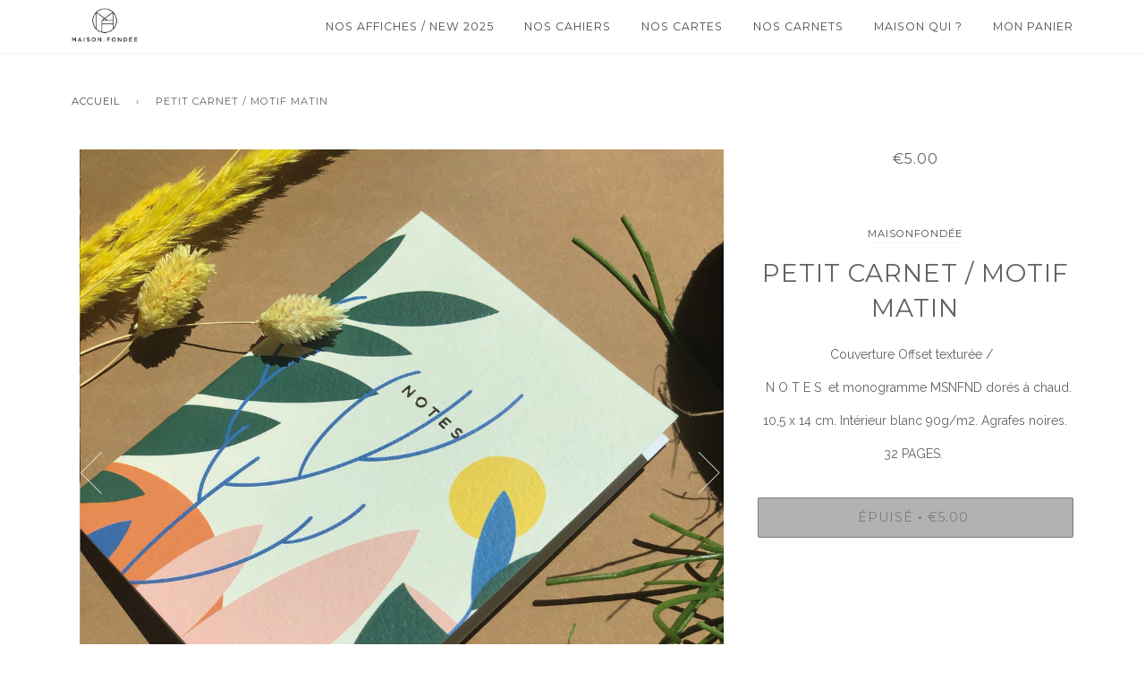

--- FILE ---
content_type: text/html; charset=utf-8
request_url: https://maisonfondee.net/products/copie-de-petit-carnet-motif-matin
body_size: 14386
content:
<!doctype html>
<!--[if lt IE 7]><html class="no-js lt-ie9 lt-ie8 lt-ie7" lang="en"> <![endif]-->
<!--[if IE 7]><html class="no-js lt-ie9 lt-ie8" lang="en"> <![endif]-->
<!--[if IE 8]><html class="no-js lt-ie9" lang="en"> <![endif]-->
<!--[if IE 9 ]><html class="ie9 no-js"> <![endif]-->
<!--[if (gt IE 9)|!(IE)]><!--> <html class="no-js"> <!--<![endif]-->
<head>

  <!-- ======================= Pipeline Theme V3.0 ========================= -->
  <meta charset="utf-8">
  <meta http-equiv="X-UA-Compatible" content="IE=edge,chrome=1">

  
    <link rel="shortcut icon" href="//maisonfondee.net/cdn/shop/files/LOGO-MSNFNDblanc_32x32.png?v=1613704653" type="image/png">
  

  <!-- Title and description ================================================ -->
  <title>
  PETIT CARNET / MOTIF MATIN &ndash; maisonfondée
  </title>

  
  <meta name="description" content="Couverture Offset texturée /     N O T E S  et monogramme MSNFND dorés à chaud. 10,5 x 14 cm. Intérieur blanc 90g/m2. Agrafes noires. 32 PAGES. ">
  

  <!-- Product meta ========================================================= -->
  <!-- /snippets/social-meta-tags.liquid -->


  <meta property="og:type" content="product">
  <meta property="og:title" content="PETIT CARNET / MOTIF MATIN">
  
  <meta property="og:image" content="http://maisonfondee.net/cdn/shop/products/CARNET11-01_grande.jpg?v=1594061825">
  <meta property="og:image:secure_url" content="https://maisonfondee.net/cdn/shop/products/CARNET11-01_grande.jpg?v=1594061825">
  
  <meta property="og:image" content="http://maisonfondee.net/cdn/shop/products/carnet11-03_grande.jpg?v=1594061825">
  <meta property="og:image:secure_url" content="https://maisonfondee.net/cdn/shop/products/carnet11-03_grande.jpg?v=1594061825">
  
  <meta property="og:image" content="http://maisonfondee.net/cdn/shop/products/carnet-matin-04_grande.jpg?v=1594051154">
  <meta property="og:image:secure_url" content="https://maisonfondee.net/cdn/shop/products/carnet-matin-04_grande.jpg?v=1594051154">
  
  <meta property="og:price:amount" content="5.00">
  <meta property="og:price:currency" content="EUR">


  <meta property="og:description" content="Couverture Offset texturée /     N O T E S  et monogramme MSNFND dorés à chaud. 10,5 x 14 cm. Intérieur blanc 90g/m2. Agrafes noires. 32 PAGES. ">

  <meta property="og:url" content="https://maisonfondee.net/products/copie-de-petit-carnet-motif-matin">
  <meta property="og:site_name" content="maisonfondée">







  <meta name="twitter:card" content="product">
  <meta name="twitter:title" content="PETIT CARNET / MOTIF MATIN">
  <meta name="twitter:description" content="Couverture Offset texturée /  
  N O T E S  et monogramme MSNFND dorés à chaud.
10,5 x 14 cm. Intérieur blanc 90g/m2. Agrafes noires.
32 PAGES. ">
  <meta name="twitter:image" content="https://maisonfondee.net/cdn/shop/products/CARNET11-01_medium.jpg?v=1594061825">
  <meta name="twitter:image:width" content="240">
  <meta name="twitter:image:height" content="240">
  <meta name="twitter:label1" content="Price">
  
  <meta name="twitter:data1" content="€5.00 EUR">
  
  <meta name="twitter:label2" content="Brand">
  <meta name="twitter:data2" content="maisonfondée">
  



  <!-- Helpers ============================================================== -->
  <link rel="canonical" href="https://maisonfondee.net/products/copie-de-petit-carnet-motif-matin">
  <meta name="viewport" content="width=device-width,initial-scale=1">
  <meta name="theme-color" content="#514846">

  <!-- CSS ================================================================== -->
  <link href="//maisonfondee.net/cdn/shop/t/4/assets/style.scss.css?v=90678026883763057151696160135" rel="stylesheet" type="text/css" media="all" />

  <!-- Modernizr ============================================================ -->
  <script src="//maisonfondee.net/cdn/shop/t/4/assets/modernizr.min.js?v=137617515274177302221509053344" type="text/javascript"></script>

  <!-- jQuery v2.2.3 ======================================================== -->
  <script src="//maisonfondee.net/cdn/shop/t/4/assets/jquery.min.js?v=58211863146907186831509053344" type="text/javascript"></script>

  <!-- /snippets/oldIE-js.liquid -->


<!--[if lt IE 9]>
<script src="//cdnjs.cloudflare.com/ajax/libs/html5shiv/3.7.2/html5shiv.min.js" type="text/javascript"></script>
<script src="//maisonfondee.net/cdn/shop/t/4/assets/respond.min.js?v=52248677837542619231509053345" type="text/javascript"></script>
<script src="//maisonfondee.net/cdn/shop/t/4/assets/background_size_emu.js?v=20512233629963367491509053343" type="text/javascript"></script>
<link href="//maisonfondee.net/cdn/shop/t/4/assets/respond-proxy.html" id="respond-proxy" rel="respond-proxy" />
<link href="//maisonfondee.net/search?q=f20690d20256c3ca59f1f724923597f6" id="respond-redirect" rel="respond-redirect" />
<script src="//maisonfondee.net/search?q=f20690d20256c3ca59f1f724923597f6" type="text/javascript"></script>
<![endif]-->



  <script>
    var theme = {
      strings: {
        addToCart: "Ajouter au panier",
        soldOut: "Épuisé",
        unavailable: "Non disponible"
      },
      moneyFormat: "€{{amount}}"
    }
  </script>

  
  

  <!-- /snippets/fonts.liquid -->

<script src="//maisonfondee.net/cdn/shop/t/4/assets/webfont.js?v=30949158316048555571509053345" type="text/javascript"></script>
<script type="text/javascript">
  WebFont.load({
    google: {
      families:
        
        
        ["Raleway:400,400italic,700,700italic:latin","Montserrat:400:latin"]
    },
    timeout: 5000
  });
</script>



  <!-- Header hook for plugins ============================================== -->
  <script>window.performance && window.performance.mark && window.performance.mark('shopify.content_for_header.start');</script><meta id="shopify-digital-wallet" name="shopify-digital-wallet" content="/19174407/digital_wallets/dialog">
<meta name="shopify-checkout-api-token" content="5792d3c3e9227c42d472f2c5bc6eb2d0">
<meta id="in-context-paypal-metadata" data-shop-id="19174407" data-venmo-supported="false" data-environment="production" data-locale="fr_FR" data-paypal-v4="true" data-currency="EUR">
<link rel="alternate" hreflang="x-default" href="https://maisonfondee.net/products/copie-de-petit-carnet-motif-matin">
<link rel="alternate" hreflang="fr" href="https://maisonfondee.net/products/copie-de-petit-carnet-motif-matin">
<link rel="alternate" hreflang="fr-BE" href="https://maisonfondee.net/fr-be/products/copie-de-petit-carnet-motif-matin">
<link rel="alternate" type="application/json+oembed" href="https://maisonfondee.net/products/copie-de-petit-carnet-motif-matin.oembed">
<script async="async" src="/checkouts/internal/preloads.js?locale=fr-FR"></script>
<script id="shopify-features" type="application/json">{"accessToken":"5792d3c3e9227c42d472f2c5bc6eb2d0","betas":["rich-media-storefront-analytics"],"domain":"maisonfondee.net","predictiveSearch":true,"shopId":19174407,"locale":"fr"}</script>
<script>var Shopify = Shopify || {};
Shopify.shop = "maisonfondee.myshopify.com";
Shopify.locale = "fr";
Shopify.currency = {"active":"EUR","rate":"1.0"};
Shopify.country = "FR";
Shopify.theme = {"name":"Pipeline V3","id":181469200,"schema_name":"Pipeline","schema_version":"3.0","theme_store_id":739,"role":"main"};
Shopify.theme.handle = "null";
Shopify.theme.style = {"id":null,"handle":null};
Shopify.cdnHost = "maisonfondee.net/cdn";
Shopify.routes = Shopify.routes || {};
Shopify.routes.root = "/";</script>
<script type="module">!function(o){(o.Shopify=o.Shopify||{}).modules=!0}(window);</script>
<script>!function(o){function n(){var o=[];function n(){o.push(Array.prototype.slice.apply(arguments))}return n.q=o,n}var t=o.Shopify=o.Shopify||{};t.loadFeatures=n(),t.autoloadFeatures=n()}(window);</script>
<script id="shop-js-analytics" type="application/json">{"pageType":"product"}</script>
<script defer="defer" async type="module" src="//maisonfondee.net/cdn/shopifycloud/shop-js/modules/v2/client.init-shop-cart-sync_BcDpqI9l.fr.esm.js"></script>
<script defer="defer" async type="module" src="//maisonfondee.net/cdn/shopifycloud/shop-js/modules/v2/chunk.common_a1Rf5Dlz.esm.js"></script>
<script defer="defer" async type="module" src="//maisonfondee.net/cdn/shopifycloud/shop-js/modules/v2/chunk.modal_Djra7sW9.esm.js"></script>
<script type="module">
  await import("//maisonfondee.net/cdn/shopifycloud/shop-js/modules/v2/client.init-shop-cart-sync_BcDpqI9l.fr.esm.js");
await import("//maisonfondee.net/cdn/shopifycloud/shop-js/modules/v2/chunk.common_a1Rf5Dlz.esm.js");
await import("//maisonfondee.net/cdn/shopifycloud/shop-js/modules/v2/chunk.modal_Djra7sW9.esm.js");

  window.Shopify.SignInWithShop?.initShopCartSync?.({"fedCMEnabled":true,"windoidEnabled":true});

</script>
<script>(function() {
  var isLoaded = false;
  function asyncLoad() {
    if (isLoaded) return;
    isLoaded = true;
    var urls = ["https:\/\/shopify.covet.pics\/covet-pics-widget-inject.js?shop=maisonfondee.myshopify.com"];
    for (var i = 0; i < urls.length; i++) {
      var s = document.createElement('script');
      s.type = 'text/javascript';
      s.async = true;
      s.src = urls[i];
      var x = document.getElementsByTagName('script')[0];
      x.parentNode.insertBefore(s, x);
    }
  };
  if(window.attachEvent) {
    window.attachEvent('onload', asyncLoad);
  } else {
    window.addEventListener('load', asyncLoad, false);
  }
})();</script>
<script id="__st">var __st={"a":19174407,"offset":3600,"reqid":"a8ab3f8d-6f22-4729-906f-8c8c1c924fa2-1769377429","pageurl":"maisonfondee.net\/products\/copie-de-petit-carnet-motif-matin","u":"0c3e1a270991","p":"product","rtyp":"product","rid":4618606411846};</script>
<script>window.ShopifyPaypalV4VisibilityTracking = true;</script>
<script id="captcha-bootstrap">!function(){'use strict';const t='contact',e='account',n='new_comment',o=[[t,t],['blogs',n],['comments',n],[t,'customer']],c=[[e,'customer_login'],[e,'guest_login'],[e,'recover_customer_password'],[e,'create_customer']],r=t=>t.map((([t,e])=>`form[action*='/${t}']:not([data-nocaptcha='true']) input[name='form_type'][value='${e}']`)).join(','),a=t=>()=>t?[...document.querySelectorAll(t)].map((t=>t.form)):[];function s(){const t=[...o],e=r(t);return a(e)}const i='password',u='form_key',d=['recaptcha-v3-token','g-recaptcha-response','h-captcha-response',i],f=()=>{try{return window.sessionStorage}catch{return}},m='__shopify_v',_=t=>t.elements[u];function p(t,e,n=!1){try{const o=window.sessionStorage,c=JSON.parse(o.getItem(e)),{data:r}=function(t){const{data:e,action:n}=t;return t[m]||n?{data:e,action:n}:{data:t,action:n}}(c);for(const[e,n]of Object.entries(r))t.elements[e]&&(t.elements[e].value=n);n&&o.removeItem(e)}catch(o){console.error('form repopulation failed',{error:o})}}const l='form_type',E='cptcha';function T(t){t.dataset[E]=!0}const w=window,h=w.document,L='Shopify',v='ce_forms',y='captcha';let A=!1;((t,e)=>{const n=(g='f06e6c50-85a8-45c8-87d0-21a2b65856fe',I='https://cdn.shopify.com/shopifycloud/storefront-forms-hcaptcha/ce_storefront_forms_captcha_hcaptcha.v1.5.2.iife.js',D={infoText:'Protégé par hCaptcha',privacyText:'Confidentialité',termsText:'Conditions'},(t,e,n)=>{const o=w[L][v],c=o.bindForm;if(c)return c(t,g,e,D).then(n);var r;o.q.push([[t,g,e,D],n]),r=I,A||(h.body.append(Object.assign(h.createElement('script'),{id:'captcha-provider',async:!0,src:r})),A=!0)});var g,I,D;w[L]=w[L]||{},w[L][v]=w[L][v]||{},w[L][v].q=[],w[L][y]=w[L][y]||{},w[L][y].protect=function(t,e){n(t,void 0,e),T(t)},Object.freeze(w[L][y]),function(t,e,n,w,h,L){const[v,y,A,g]=function(t,e,n){const i=e?o:[],u=t?c:[],d=[...i,...u],f=r(d),m=r(i),_=r(d.filter((([t,e])=>n.includes(e))));return[a(f),a(m),a(_),s()]}(w,h,L),I=t=>{const e=t.target;return e instanceof HTMLFormElement?e:e&&e.form},D=t=>v().includes(t);t.addEventListener('submit',(t=>{const e=I(t);if(!e)return;const n=D(e)&&!e.dataset.hcaptchaBound&&!e.dataset.recaptchaBound,o=_(e),c=g().includes(e)&&(!o||!o.value);(n||c)&&t.preventDefault(),c&&!n&&(function(t){try{if(!f())return;!function(t){const e=f();if(!e)return;const n=_(t);if(!n)return;const o=n.value;o&&e.removeItem(o)}(t);const e=Array.from(Array(32),(()=>Math.random().toString(36)[2])).join('');!function(t,e){_(t)||t.append(Object.assign(document.createElement('input'),{type:'hidden',name:u})),t.elements[u].value=e}(t,e),function(t,e){const n=f();if(!n)return;const o=[...t.querySelectorAll(`input[type='${i}']`)].map((({name:t})=>t)),c=[...d,...o],r={};for(const[a,s]of new FormData(t).entries())c.includes(a)||(r[a]=s);n.setItem(e,JSON.stringify({[m]:1,action:t.action,data:r}))}(t,e)}catch(e){console.error('failed to persist form',e)}}(e),e.submit())}));const S=(t,e)=>{t&&!t.dataset[E]&&(n(t,e.some((e=>e===t))),T(t))};for(const o of['focusin','change'])t.addEventListener(o,(t=>{const e=I(t);D(e)&&S(e,y())}));const B=e.get('form_key'),M=e.get(l),P=B&&M;t.addEventListener('DOMContentLoaded',(()=>{const t=y();if(P)for(const e of t)e.elements[l].value===M&&p(e,B);[...new Set([...A(),...v().filter((t=>'true'===t.dataset.shopifyCaptcha))])].forEach((e=>S(e,t)))}))}(h,new URLSearchParams(w.location.search),n,t,e,['guest_login'])})(!0,!0)}();</script>
<script integrity="sha256-4kQ18oKyAcykRKYeNunJcIwy7WH5gtpwJnB7kiuLZ1E=" data-source-attribution="shopify.loadfeatures" defer="defer" src="//maisonfondee.net/cdn/shopifycloud/storefront/assets/storefront/load_feature-a0a9edcb.js" crossorigin="anonymous"></script>
<script data-source-attribution="shopify.dynamic_checkout.dynamic.init">var Shopify=Shopify||{};Shopify.PaymentButton=Shopify.PaymentButton||{isStorefrontPortableWallets:!0,init:function(){window.Shopify.PaymentButton.init=function(){};var t=document.createElement("script");t.src="https://maisonfondee.net/cdn/shopifycloud/portable-wallets/latest/portable-wallets.fr.js",t.type="module",document.head.appendChild(t)}};
</script>
<script data-source-attribution="shopify.dynamic_checkout.buyer_consent">
  function portableWalletsHideBuyerConsent(e){var t=document.getElementById("shopify-buyer-consent"),n=document.getElementById("shopify-subscription-policy-button");t&&n&&(t.classList.add("hidden"),t.setAttribute("aria-hidden","true"),n.removeEventListener("click",e))}function portableWalletsShowBuyerConsent(e){var t=document.getElementById("shopify-buyer-consent"),n=document.getElementById("shopify-subscription-policy-button");t&&n&&(t.classList.remove("hidden"),t.removeAttribute("aria-hidden"),n.addEventListener("click",e))}window.Shopify?.PaymentButton&&(window.Shopify.PaymentButton.hideBuyerConsent=portableWalletsHideBuyerConsent,window.Shopify.PaymentButton.showBuyerConsent=portableWalletsShowBuyerConsent);
</script>
<script data-source-attribution="shopify.dynamic_checkout.cart.bootstrap">document.addEventListener("DOMContentLoaded",(function(){function t(){return document.querySelector("shopify-accelerated-checkout-cart, shopify-accelerated-checkout")}if(t())Shopify.PaymentButton.init();else{new MutationObserver((function(e,n){t()&&(Shopify.PaymentButton.init(),n.disconnect())})).observe(document.body,{childList:!0,subtree:!0})}}));
</script>
<link id="shopify-accelerated-checkout-styles" rel="stylesheet" media="screen" href="https://maisonfondee.net/cdn/shopifycloud/portable-wallets/latest/accelerated-checkout-backwards-compat.css" crossorigin="anonymous">
<style id="shopify-accelerated-checkout-cart">
        #shopify-buyer-consent {
  margin-top: 1em;
  display: inline-block;
  width: 100%;
}

#shopify-buyer-consent.hidden {
  display: none;
}

#shopify-subscription-policy-button {
  background: none;
  border: none;
  padding: 0;
  text-decoration: underline;
  font-size: inherit;
  cursor: pointer;
}

#shopify-subscription-policy-button::before {
  box-shadow: none;
}

      </style>

<script>window.performance && window.performance.mark && window.performance.mark('shopify.content_for_header.end');</script>
<link href="https://monorail-edge.shopifysvc.com" rel="dns-prefetch">
<script>(function(){if ("sendBeacon" in navigator && "performance" in window) {try {var session_token_from_headers = performance.getEntriesByType('navigation')[0].serverTiming.find(x => x.name == '_s').description;} catch {var session_token_from_headers = undefined;}var session_cookie_matches = document.cookie.match(/_shopify_s=([^;]*)/);var session_token_from_cookie = session_cookie_matches && session_cookie_matches.length === 2 ? session_cookie_matches[1] : "";var session_token = session_token_from_headers || session_token_from_cookie || "";function handle_abandonment_event(e) {var entries = performance.getEntries().filter(function(entry) {return /monorail-edge.shopifysvc.com/.test(entry.name);});if (!window.abandonment_tracked && entries.length === 0) {window.abandonment_tracked = true;var currentMs = Date.now();var navigation_start = performance.timing.navigationStart;var payload = {shop_id: 19174407,url: window.location.href,navigation_start,duration: currentMs - navigation_start,session_token,page_type: "product"};window.navigator.sendBeacon("https://monorail-edge.shopifysvc.com/v1/produce", JSON.stringify({schema_id: "online_store_buyer_site_abandonment/1.1",payload: payload,metadata: {event_created_at_ms: currentMs,event_sent_at_ms: currentMs}}));}}window.addEventListener('pagehide', handle_abandonment_event);}}());</script>
<script id="web-pixels-manager-setup">(function e(e,d,r,n,o){if(void 0===o&&(o={}),!Boolean(null===(a=null===(i=window.Shopify)||void 0===i?void 0:i.analytics)||void 0===a?void 0:a.replayQueue)){var i,a;window.Shopify=window.Shopify||{};var t=window.Shopify;t.analytics=t.analytics||{};var s=t.analytics;s.replayQueue=[],s.publish=function(e,d,r){return s.replayQueue.push([e,d,r]),!0};try{self.performance.mark("wpm:start")}catch(e){}var l=function(){var e={modern:/Edge?\/(1{2}[4-9]|1[2-9]\d|[2-9]\d{2}|\d{4,})\.\d+(\.\d+|)|Firefox\/(1{2}[4-9]|1[2-9]\d|[2-9]\d{2}|\d{4,})\.\d+(\.\d+|)|Chrom(ium|e)\/(9{2}|\d{3,})\.\d+(\.\d+|)|(Maci|X1{2}).+ Version\/(15\.\d+|(1[6-9]|[2-9]\d|\d{3,})\.\d+)([,.]\d+|)( \(\w+\)|)( Mobile\/\w+|) Safari\/|Chrome.+OPR\/(9{2}|\d{3,})\.\d+\.\d+|(CPU[ +]OS|iPhone[ +]OS|CPU[ +]iPhone|CPU IPhone OS|CPU iPad OS)[ +]+(15[._]\d+|(1[6-9]|[2-9]\d|\d{3,})[._]\d+)([._]\d+|)|Android:?[ /-](13[3-9]|1[4-9]\d|[2-9]\d{2}|\d{4,})(\.\d+|)(\.\d+|)|Android.+Firefox\/(13[5-9]|1[4-9]\d|[2-9]\d{2}|\d{4,})\.\d+(\.\d+|)|Android.+Chrom(ium|e)\/(13[3-9]|1[4-9]\d|[2-9]\d{2}|\d{4,})\.\d+(\.\d+|)|SamsungBrowser\/([2-9]\d|\d{3,})\.\d+/,legacy:/Edge?\/(1[6-9]|[2-9]\d|\d{3,})\.\d+(\.\d+|)|Firefox\/(5[4-9]|[6-9]\d|\d{3,})\.\d+(\.\d+|)|Chrom(ium|e)\/(5[1-9]|[6-9]\d|\d{3,})\.\d+(\.\d+|)([\d.]+$|.*Safari\/(?![\d.]+ Edge\/[\d.]+$))|(Maci|X1{2}).+ Version\/(10\.\d+|(1[1-9]|[2-9]\d|\d{3,})\.\d+)([,.]\d+|)( \(\w+\)|)( Mobile\/\w+|) Safari\/|Chrome.+OPR\/(3[89]|[4-9]\d|\d{3,})\.\d+\.\d+|(CPU[ +]OS|iPhone[ +]OS|CPU[ +]iPhone|CPU IPhone OS|CPU iPad OS)[ +]+(10[._]\d+|(1[1-9]|[2-9]\d|\d{3,})[._]\d+)([._]\d+|)|Android:?[ /-](13[3-9]|1[4-9]\d|[2-9]\d{2}|\d{4,})(\.\d+|)(\.\d+|)|Mobile Safari.+OPR\/([89]\d|\d{3,})\.\d+\.\d+|Android.+Firefox\/(13[5-9]|1[4-9]\d|[2-9]\d{2}|\d{4,})\.\d+(\.\d+|)|Android.+Chrom(ium|e)\/(13[3-9]|1[4-9]\d|[2-9]\d{2}|\d{4,})\.\d+(\.\d+|)|Android.+(UC? ?Browser|UCWEB|U3)[ /]?(15\.([5-9]|\d{2,})|(1[6-9]|[2-9]\d|\d{3,})\.\d+)\.\d+|SamsungBrowser\/(5\.\d+|([6-9]|\d{2,})\.\d+)|Android.+MQ{2}Browser\/(14(\.(9|\d{2,})|)|(1[5-9]|[2-9]\d|\d{3,})(\.\d+|))(\.\d+|)|K[Aa][Ii]OS\/(3\.\d+|([4-9]|\d{2,})\.\d+)(\.\d+|)/},d=e.modern,r=e.legacy,n=navigator.userAgent;return n.match(d)?"modern":n.match(r)?"legacy":"unknown"}(),u="modern"===l?"modern":"legacy",c=(null!=n?n:{modern:"",legacy:""})[u],f=function(e){return[e.baseUrl,"/wpm","/b",e.hashVersion,"modern"===e.buildTarget?"m":"l",".js"].join("")}({baseUrl:d,hashVersion:r,buildTarget:u}),m=function(e){var d=e.version,r=e.bundleTarget,n=e.surface,o=e.pageUrl,i=e.monorailEndpoint;return{emit:function(e){var a=e.status,t=e.errorMsg,s=(new Date).getTime(),l=JSON.stringify({metadata:{event_sent_at_ms:s},events:[{schema_id:"web_pixels_manager_load/3.1",payload:{version:d,bundle_target:r,page_url:o,status:a,surface:n,error_msg:t},metadata:{event_created_at_ms:s}}]});if(!i)return console&&console.warn&&console.warn("[Web Pixels Manager] No Monorail endpoint provided, skipping logging."),!1;try{return self.navigator.sendBeacon.bind(self.navigator)(i,l)}catch(e){}var u=new XMLHttpRequest;try{return u.open("POST",i,!0),u.setRequestHeader("Content-Type","text/plain"),u.send(l),!0}catch(e){return console&&console.warn&&console.warn("[Web Pixels Manager] Got an unhandled error while logging to Monorail."),!1}}}}({version:r,bundleTarget:l,surface:e.surface,pageUrl:self.location.href,monorailEndpoint:e.monorailEndpoint});try{o.browserTarget=l,function(e){var d=e.src,r=e.async,n=void 0===r||r,o=e.onload,i=e.onerror,a=e.sri,t=e.scriptDataAttributes,s=void 0===t?{}:t,l=document.createElement("script"),u=document.querySelector("head"),c=document.querySelector("body");if(l.async=n,l.src=d,a&&(l.integrity=a,l.crossOrigin="anonymous"),s)for(var f in s)if(Object.prototype.hasOwnProperty.call(s,f))try{l.dataset[f]=s[f]}catch(e){}if(o&&l.addEventListener("load",o),i&&l.addEventListener("error",i),u)u.appendChild(l);else{if(!c)throw new Error("Did not find a head or body element to append the script");c.appendChild(l)}}({src:f,async:!0,onload:function(){if(!function(){var e,d;return Boolean(null===(d=null===(e=window.Shopify)||void 0===e?void 0:e.analytics)||void 0===d?void 0:d.initialized)}()){var d=window.webPixelsManager.init(e)||void 0;if(d){var r=window.Shopify.analytics;r.replayQueue.forEach((function(e){var r=e[0],n=e[1],o=e[2];d.publishCustomEvent(r,n,o)})),r.replayQueue=[],r.publish=d.publishCustomEvent,r.visitor=d.visitor,r.initialized=!0}}},onerror:function(){return m.emit({status:"failed",errorMsg:"".concat(f," has failed to load")})},sri:function(e){var d=/^sha384-[A-Za-z0-9+/=]+$/;return"string"==typeof e&&d.test(e)}(c)?c:"",scriptDataAttributes:o}),m.emit({status:"loading"})}catch(e){m.emit({status:"failed",errorMsg:(null==e?void 0:e.message)||"Unknown error"})}}})({shopId: 19174407,storefrontBaseUrl: "https://maisonfondee.net",extensionsBaseUrl: "https://extensions.shopifycdn.com/cdn/shopifycloud/web-pixels-manager",monorailEndpoint: "https://monorail-edge.shopifysvc.com/unstable/produce_batch",surface: "storefront-renderer",enabledBetaFlags: ["2dca8a86"],webPixelsConfigList: [{"id":"shopify-app-pixel","configuration":"{}","eventPayloadVersion":"v1","runtimeContext":"STRICT","scriptVersion":"0450","apiClientId":"shopify-pixel","type":"APP","privacyPurposes":["ANALYTICS","MARKETING"]},{"id":"shopify-custom-pixel","eventPayloadVersion":"v1","runtimeContext":"LAX","scriptVersion":"0450","apiClientId":"shopify-pixel","type":"CUSTOM","privacyPurposes":["ANALYTICS","MARKETING"]}],isMerchantRequest: false,initData: {"shop":{"name":"maisonfondée","paymentSettings":{"currencyCode":"EUR"},"myshopifyDomain":"maisonfondee.myshopify.com","countryCode":"FR","storefrontUrl":"https:\/\/maisonfondee.net"},"customer":null,"cart":null,"checkout":null,"productVariants":[{"price":{"amount":5.0,"currencyCode":"EUR"},"product":{"title":"PETIT CARNET \/ MOTIF MATIN","vendor":"maisonfondée","id":"4618606411846","untranslatedTitle":"PETIT CARNET \/ MOTIF MATIN","url":"\/products\/copie-de-petit-carnet-motif-matin","type":"CARNET"},"id":"31975401029702","image":{"src":"\/\/maisonfondee.net\/cdn\/shop\/products\/CARNET11-01.jpg?v=1594061825"},"sku":"","title":"Default Title","untranslatedTitle":"Default Title"}],"purchasingCompany":null},},"https://maisonfondee.net/cdn","fcfee988w5aeb613cpc8e4bc33m6693e112",{"modern":"","legacy":""},{"shopId":"19174407","storefrontBaseUrl":"https:\/\/maisonfondee.net","extensionBaseUrl":"https:\/\/extensions.shopifycdn.com\/cdn\/shopifycloud\/web-pixels-manager","surface":"storefront-renderer","enabledBetaFlags":"[\"2dca8a86\"]","isMerchantRequest":"false","hashVersion":"fcfee988w5aeb613cpc8e4bc33m6693e112","publish":"custom","events":"[[\"page_viewed\",{}],[\"product_viewed\",{\"productVariant\":{\"price\":{\"amount\":5.0,\"currencyCode\":\"EUR\"},\"product\":{\"title\":\"PETIT CARNET \/ MOTIF MATIN\",\"vendor\":\"maisonfondée\",\"id\":\"4618606411846\",\"untranslatedTitle\":\"PETIT CARNET \/ MOTIF MATIN\",\"url\":\"\/products\/copie-de-petit-carnet-motif-matin\",\"type\":\"CARNET\"},\"id\":\"31975401029702\",\"image\":{\"src\":\"\/\/maisonfondee.net\/cdn\/shop\/products\/CARNET11-01.jpg?v=1594061825\"},\"sku\":\"\",\"title\":\"Default Title\",\"untranslatedTitle\":\"Default Title\"}}]]"});</script><script>
  window.ShopifyAnalytics = window.ShopifyAnalytics || {};
  window.ShopifyAnalytics.meta = window.ShopifyAnalytics.meta || {};
  window.ShopifyAnalytics.meta.currency = 'EUR';
  var meta = {"product":{"id":4618606411846,"gid":"gid:\/\/shopify\/Product\/4618606411846","vendor":"maisonfondée","type":"CARNET","handle":"copie-de-petit-carnet-motif-matin","variants":[{"id":31975401029702,"price":500,"name":"PETIT CARNET \/ MOTIF MATIN","public_title":null,"sku":""}],"remote":false},"page":{"pageType":"product","resourceType":"product","resourceId":4618606411846,"requestId":"a8ab3f8d-6f22-4729-906f-8c8c1c924fa2-1769377429"}};
  for (var attr in meta) {
    window.ShopifyAnalytics.meta[attr] = meta[attr];
  }
</script>
<script class="analytics">
  (function () {
    var customDocumentWrite = function(content) {
      var jquery = null;

      if (window.jQuery) {
        jquery = window.jQuery;
      } else if (window.Checkout && window.Checkout.$) {
        jquery = window.Checkout.$;
      }

      if (jquery) {
        jquery('body').append(content);
      }
    };

    var hasLoggedConversion = function(token) {
      if (token) {
        return document.cookie.indexOf('loggedConversion=' + token) !== -1;
      }
      return false;
    }

    var setCookieIfConversion = function(token) {
      if (token) {
        var twoMonthsFromNow = new Date(Date.now());
        twoMonthsFromNow.setMonth(twoMonthsFromNow.getMonth() + 2);

        document.cookie = 'loggedConversion=' + token + '; expires=' + twoMonthsFromNow;
      }
    }

    var trekkie = window.ShopifyAnalytics.lib = window.trekkie = window.trekkie || [];
    if (trekkie.integrations) {
      return;
    }
    trekkie.methods = [
      'identify',
      'page',
      'ready',
      'track',
      'trackForm',
      'trackLink'
    ];
    trekkie.factory = function(method) {
      return function() {
        var args = Array.prototype.slice.call(arguments);
        args.unshift(method);
        trekkie.push(args);
        return trekkie;
      };
    };
    for (var i = 0; i < trekkie.methods.length; i++) {
      var key = trekkie.methods[i];
      trekkie[key] = trekkie.factory(key);
    }
    trekkie.load = function(config) {
      trekkie.config = config || {};
      trekkie.config.initialDocumentCookie = document.cookie;
      var first = document.getElementsByTagName('script')[0];
      var script = document.createElement('script');
      script.type = 'text/javascript';
      script.onerror = function(e) {
        var scriptFallback = document.createElement('script');
        scriptFallback.type = 'text/javascript';
        scriptFallback.onerror = function(error) {
                var Monorail = {
      produce: function produce(monorailDomain, schemaId, payload) {
        var currentMs = new Date().getTime();
        var event = {
          schema_id: schemaId,
          payload: payload,
          metadata: {
            event_created_at_ms: currentMs,
            event_sent_at_ms: currentMs
          }
        };
        return Monorail.sendRequest("https://" + monorailDomain + "/v1/produce", JSON.stringify(event));
      },
      sendRequest: function sendRequest(endpointUrl, payload) {
        // Try the sendBeacon API
        if (window && window.navigator && typeof window.navigator.sendBeacon === 'function' && typeof window.Blob === 'function' && !Monorail.isIos12()) {
          var blobData = new window.Blob([payload], {
            type: 'text/plain'
          });

          if (window.navigator.sendBeacon(endpointUrl, blobData)) {
            return true;
          } // sendBeacon was not successful

        } // XHR beacon

        var xhr = new XMLHttpRequest();

        try {
          xhr.open('POST', endpointUrl);
          xhr.setRequestHeader('Content-Type', 'text/plain');
          xhr.send(payload);
        } catch (e) {
          console.log(e);
        }

        return false;
      },
      isIos12: function isIos12() {
        return window.navigator.userAgent.lastIndexOf('iPhone; CPU iPhone OS 12_') !== -1 || window.navigator.userAgent.lastIndexOf('iPad; CPU OS 12_') !== -1;
      }
    };
    Monorail.produce('monorail-edge.shopifysvc.com',
      'trekkie_storefront_load_errors/1.1',
      {shop_id: 19174407,
      theme_id: 181469200,
      app_name: "storefront",
      context_url: window.location.href,
      source_url: "//maisonfondee.net/cdn/s/trekkie.storefront.8d95595f799fbf7e1d32231b9a28fd43b70c67d3.min.js"});

        };
        scriptFallback.async = true;
        scriptFallback.src = '//maisonfondee.net/cdn/s/trekkie.storefront.8d95595f799fbf7e1d32231b9a28fd43b70c67d3.min.js';
        first.parentNode.insertBefore(scriptFallback, first);
      };
      script.async = true;
      script.src = '//maisonfondee.net/cdn/s/trekkie.storefront.8d95595f799fbf7e1d32231b9a28fd43b70c67d3.min.js';
      first.parentNode.insertBefore(script, first);
    };
    trekkie.load(
      {"Trekkie":{"appName":"storefront","development":false,"defaultAttributes":{"shopId":19174407,"isMerchantRequest":null,"themeId":181469200,"themeCityHash":"11086341658875542953","contentLanguage":"fr","currency":"EUR","eventMetadataId":"84309cae-de52-4d35-8884-d2b979d9b126"},"isServerSideCookieWritingEnabled":true,"monorailRegion":"shop_domain","enabledBetaFlags":["65f19447"]},"Session Attribution":{},"S2S":{"facebookCapiEnabled":false,"source":"trekkie-storefront-renderer","apiClientId":580111}}
    );

    var loaded = false;
    trekkie.ready(function() {
      if (loaded) return;
      loaded = true;

      window.ShopifyAnalytics.lib = window.trekkie;

      var originalDocumentWrite = document.write;
      document.write = customDocumentWrite;
      try { window.ShopifyAnalytics.merchantGoogleAnalytics.call(this); } catch(error) {};
      document.write = originalDocumentWrite;

      window.ShopifyAnalytics.lib.page(null,{"pageType":"product","resourceType":"product","resourceId":4618606411846,"requestId":"a8ab3f8d-6f22-4729-906f-8c8c1c924fa2-1769377429","shopifyEmitted":true});

      var match = window.location.pathname.match(/checkouts\/(.+)\/(thank_you|post_purchase)/)
      var token = match? match[1]: undefined;
      if (!hasLoggedConversion(token)) {
        setCookieIfConversion(token);
        window.ShopifyAnalytics.lib.track("Viewed Product",{"currency":"EUR","variantId":31975401029702,"productId":4618606411846,"productGid":"gid:\/\/shopify\/Product\/4618606411846","name":"PETIT CARNET \/ MOTIF MATIN","price":"5.00","sku":"","brand":"maisonfondée","variant":null,"category":"CARNET","nonInteraction":true,"remote":false},undefined,undefined,{"shopifyEmitted":true});
      window.ShopifyAnalytics.lib.track("monorail:\/\/trekkie_storefront_viewed_product\/1.1",{"currency":"EUR","variantId":31975401029702,"productId":4618606411846,"productGid":"gid:\/\/shopify\/Product\/4618606411846","name":"PETIT CARNET \/ MOTIF MATIN","price":"5.00","sku":"","brand":"maisonfondée","variant":null,"category":"CARNET","nonInteraction":true,"remote":false,"referer":"https:\/\/maisonfondee.net\/products\/copie-de-petit-carnet-motif-matin"});
      }
    });


        var eventsListenerScript = document.createElement('script');
        eventsListenerScript.async = true;
        eventsListenerScript.src = "//maisonfondee.net/cdn/shopifycloud/storefront/assets/shop_events_listener-3da45d37.js";
        document.getElementsByTagName('head')[0].appendChild(eventsListenerScript);

})();</script>
<script
  defer
  src="https://maisonfondee.net/cdn/shopifycloud/perf-kit/shopify-perf-kit-3.0.4.min.js"
  data-application="storefront-renderer"
  data-shop-id="19174407"
  data-render-region="gcp-us-east1"
  data-page-type="product"
  data-theme-instance-id="181469200"
  data-theme-name="Pipeline"
  data-theme-version="3.0"
  data-monorail-region="shop_domain"
  data-resource-timing-sampling-rate="10"
  data-shs="true"
  data-shs-beacon="true"
  data-shs-export-with-fetch="true"
  data-shs-logs-sample-rate="1"
  data-shs-beacon-endpoint="https://maisonfondee.net/api/collect"
></script>
</head>

<body id="petit-carnet-motif-matin" class="template-product" >

  <div id="shopify-section-header" class="shopify-section"><div class="header__wrapper" data-section-id="header" data-section-type="header">

  

  <header class="site-header header--small" role="banner">
    <div class="wrapper">
      <div class="nav--desktop">
        <div class="mobile-wrapper">
  <div class="header-cart__wrapper">
    <a href="/cart" class="CartToggle header-cart"></a>
    <span class="header-cart__bubble cartCount hidden-count"></span>
  </div>
  <div class="logo-wrapper logo-wrapper--image">
    
      <div class="h4 header-logo" itemscope itemtype="http://schema.org/Organization">
    
        
        <a href="/" itemprop="url">
          
          <img src="//maisonfondee.net/cdn/shop/files/Sans-titre-2_4c540379-5c02-4fc9-bdfb-93e561cfc4ea_215x.png?v=1613693959"
          srcset="//maisonfondee.net/cdn/shop/files/Sans-titre-2_4c540379-5c02-4fc9-bdfb-93e561cfc4ea_215x.png?v=1613693959 1x, //maisonfondee.net/cdn/shop/files/Sans-titre-2_4c540379-5c02-4fc9-bdfb-93e561cfc4ea_215x@2x.png?v=1613693959 2x"
          alt="maisonfondée"
          class="logo-image"
          itemprop="logo">
        </a>
      
    
      </div>
    
  </div>
  <a href class="menuToggle header-hamburger"></a>
</div>
<div class="header-menu nav-wrapper">
  
  <ul class="main-menu accessibleNav">
    
    
      









  <li class="child  kids-0">
    <a href="/collections/nos-affiches/affiche+print+poster+d%C3%A9co" class="nav-link">Nos affiches / NEW 2025</a>
    
  </li>


    
      









  <li class="child  kids-0">
    <a href="/collections/carnets" class="nav-link">Nos cahiers</a>
    
  </li>


    
      









  <li class="child  kids-0">
    <a href="/collections/nos-cartes" class="nav-link">Nos cartes</a>
    
  </li>


    
      









  <li class="child  kids-0">
    <a href="/collections/carnets-1" class="nav-link">Nos carnets </a>
    
  </li>


    
      









  <li class="child  kids-0">
    <a href="/pages/maison-qui" class="nav-link">Maison qui ?</a>
    
  </li>


    
    <li class="cart-text-link">
      <a href="/cart" class="CartToggle">
        Mon Panier
        <span class="cartCost  hidden-count ">(<span class="money">€0.00</span>)</span>
      </a>
    </li>
  </ul>
</div>

      </div>
      <div class="nav--mobile">
        <div class="mobile-wrapper">
  <div class="header-cart__wrapper">
    <a href="/cart" class="CartToggle header-cart"></a>
    <span class="header-cart__bubble cartCount hidden-count"></span>
  </div>
  <div class="logo-wrapper logo-wrapper--image">
    
      <div class="h4 header-logo" itemscope itemtype="http://schema.org/Organization">
    
        
        <a href="/" itemprop="url">
          
          <img src="//maisonfondee.net/cdn/shop/files/Sans-titre-2_4c540379-5c02-4fc9-bdfb-93e561cfc4ea_215x.png?v=1613693959"
          srcset="//maisonfondee.net/cdn/shop/files/Sans-titre-2_4c540379-5c02-4fc9-bdfb-93e561cfc4ea_215x.png?v=1613693959 1x, //maisonfondee.net/cdn/shop/files/Sans-titre-2_4c540379-5c02-4fc9-bdfb-93e561cfc4ea_215x@2x.png?v=1613693959 2x"
          alt="maisonfondée"
          class="logo-image"
          itemprop="logo">
        </a>
      
    
      </div>
    
  </div>
  <a href class="menuToggle header-hamburger"></a>
</div>
<div class="header-menu nav-wrapper">
  
  <ul class="main-menu accessibleNav">
    
    
      









  <li class="child  kids-0">
    <a href="/collections/nos-affiches/affiche+print+poster+d%C3%A9co" class="nav-link">Nos affiches / NEW 2025</a>
    
  </li>


    
      









  <li class="child  kids-0">
    <a href="/collections/carnets" class="nav-link">Nos cahiers</a>
    
  </li>


    
      









  <li class="child  kids-0">
    <a href="/collections/nos-cartes" class="nav-link">Nos cartes</a>
    
  </li>


    
      









  <li class="child  kids-0">
    <a href="/collections/carnets-1" class="nav-link">Nos carnets </a>
    
  </li>


    
      









  <li class="child  kids-0">
    <a href="/pages/maison-qui" class="nav-link">Maison qui ?</a>
    
  </li>


    
    <li class="cart-text-link">
      <a href="/cart" class="CartToggle">
        Mon Panier
        <span class="cartCost  hidden-count ">(<span class="money">€0.00</span>)</span>
      </a>
    </li>
  </ul>
</div>

      </div>
    </div>
  </header>
</div>


</div>

  <main class="main-content" role="main">
    <div id="shopify-section-product" class="shopify-section"><div class="product-section" id="ProductSection-product" data-section-id="product" data-section-type="product" data-image-zoom-enable="true">
  <!-- /snippets/product.liquid -->


<div itemscope itemtype="http://schema.org/Product" class="product-page">
  <div class="wrapper">

    <meta itemprop="url" content="https://maisonfondee.net/products/copie-de-petit-carnet-motif-matin">
    <meta itemprop="image" content="//maisonfondee.net/cdn/shop/products/CARNET11-01_grande.jpg?v=1594061825">

    
      <!-- /snippets/breadcrumb.liquid -->


<nav class="breadcrumb" role="navigation" aria-label="breadcrumbs">
  <a href="/" title="Retour à la page d&#39;accueil">Accueil</a>

  

    
    <span aria-hidden="true">&rsaquo;</span>
    <span>PETIT CARNET / MOTIF MATIN</span>

  
</nav>


    

    
<div class="grid product-single">
      <div class="grid__item large--two-thirds text-center">
        <div class="product__slides product-single__photos" id="ProductPhoto-product">
          

          <div class="product__photo"  data-thumb="//maisonfondee.net/cdn/shop/products/CARNET11-01_small_cropped.jpg?v=1594061825">
            <img src="//maisonfondee.net/cdn/shop/products/CARNET11-01_1024x1024.jpg?v=1594061825" alt=""
            data-mfp-src="//maisonfondee.net/cdn/shop/products/CARNET11-01_2048x2048.jpg?v=1594061825"
            data-image-id="14203193884742"
            class="ProductImg-product">
                
          </div>

          
            
          
            
              <div class="product__photo product__photo--additional"  data-thumb="//maisonfondee.net/cdn/shop/products/carnet11-03_small_cropped.jpg?v=1594061825">
                <img src="//maisonfondee.net/cdn/shop/products/carnet11-03_1024x1024.jpg?v=1594061825" alt="PETIT CARNET / MOTIF MATIN"
                data-mfp-src="//maisonfondee.net/cdn/shop/products/carnet11-03_2048x2048.jpg?v=1594061825"
                data-image-id="14203830304838"
                class="ProductImg-product">
                
              </div>
            
          
            
              <div class="product__photo product__photo--additional"  data-thumb="//maisonfondee.net/cdn/shop/products/carnet-matin-04_small_cropped.jpg?v=1594051154">
                <img src="//maisonfondee.net/cdn/shop/products/carnet-matin-04_1024x1024.jpg?v=1594051154" alt="PETIT CARNET / MOTIF MATIN"
                data-mfp-src="//maisonfondee.net/cdn/shop/products/carnet-matin-04_2048x2048.jpg?v=1594051154"
                data-image-id="14203826241606"
                class="ProductImg-product">
                
              </div>
            
          
        </div>
        <div id="ProductThumbs-product" class="product__thumbs--square"></div>
      </div>

      <div class="grid__item large--one-third" id="productInfo-product">
        <div class="text-center">
          <h5 class="product__price uppercase h5">
            <span class="money"><span id="ProductPrice-product">€5.00</span></span>

            <p class="small compare-at em" id="ComparePriceWrapper-product" style="display: none">
            <span class="money"><span id="ComparePrice-product">€0.00</span></span>
            </p>
          </h5>


          
            <p><a href="/collections/vendors?q=maisonfond%C3%A9e" class="border-bottom-link uppercase">maisonfondée</a></p>
          
          <h1 itemprop="name" class="h2">PETIT CARNET / MOTIF MATIN</h1>

          

          


          <div class="product-description rte" itemprop="description">
            <p>Couverture Offset texturée /  </p>
<p>  N O T E S  et monogramme MSNFND dorés à chaud.</p>
<p>10,5 x 14 cm. Intérieur blanc 90g/m2. Agrafes noires.</p>
<p>32 PAGES. </p>
          </div>

          
          

        </div><div itemprop="offers" itemscope itemtype="http://schema.org/Offer">

          <meta itemprop="priceCurrency" content="EUR">
          <meta itemprop="price" content="5">
          <link itemprop="availability" href="http://schema.org/OutOfStock">

          <form action="/cart/add" method="post" enctype="multipart/form-data" id="AddToCartForm-{{ section.id }" data-section="product" class="product-form-product product-form">
            

            

            <select name="id" id="ProductSelect-product" data-section="product" class="product-form__variants no-js">
              
                
                  <option disabled="disabled">Default Title - Épuisé</option>
                
              
            </select>

            
            

            
              <div class="quantity-selector__wrapper text-center" id="Quantity-product">
                <label for="Quantity" class="quantity-selector uppercase">Quantité</label>
                <input type="number" name="quantity" value="1" min="1" class="QuantityInput">
              </div>
            

            <div class="add-to-cart__wrapper">
              <button type="submit" name="add" id="AddToCart-product" class="btn btn--large btn--full btn--clear uppercase addToCart disabled" disabled="true">
                <span id="AddToCartText-product">Épuisé</span>
                <span class="unicode">&#x2022</span>
                <span class="add-to-cart__price money"><span class="buttonPrice" id="ButtonPrice-product" data-item-price="500">€5.00</span></span>
              </button>
            </div>
          </form>
        </div>

        

        
        
      </div>
    </div>
  </div>
</div>


<div class="wrapper">
    <div id="shopify-product-reviews" data-id="4618606411846"></div>
  </div>
  <!-- /snippets/product-related-item.liquid -->


















  
    
      
      
      






  
  
  

  
  
    
       
         
           
           
         
      
    
  
    
       
         
           
           
         
      
    
  
    
       
         
           
           
         
      
    
  
    
       
         
           
           
         
      
    
  
    
       
         
           
           
         
      
    
  
    
       
         
           
           
             

  
  

  
  
  

  

  
  <div class="wrapper product__related">
    <aside class="grid page-margin">
      <div class="grid__item">
        <h3 class="home__subtitle">Connexe</h3>
        <div class="grid-uniform">
          
    
      
         
           
             <div class="grid__item  small--one-half medium--one-third large--one-sixth product-grid-item">
  <a href="/collections/carnets-1/products/petit-carnet-motif-agrumes" class="grid__image">
    <img src="//maisonfondee.net/cdn/shop/products/cahier02-02_700x.jpg?v=1594032939" alt="PETIT CARNET / MOTIF AGRUMES">
    
  </a>
  <div class="figcaption hover text-left">
    <a href="/collections/carnets-1/products/petit-carnet-motif-agrumes">
      <p class="h6 name_wrapper">
        PETIT CARNET / MOTIF AGRUMES
      </p>
      <p class="price_wrapper">
        <span class="price">
          
          <span class="money">€5.00</span>
        </span>
        
        
        
      </p>
    </a>
  </div>
</div>

             
             
           
        
      
    
      
         
           
             <div class="grid__item  small--one-half medium--one-third large--one-sixth product-grid-item">
  <a href="/collections/carnets-1/products/petit-carnet-motif-fleurs-fond-noir" class="grid__image">
    <img src="//maisonfondee.net/cdn/shop/products/CARNET05-04_700x.jpg?v=1594045960" alt="PETIT CARNET / MOTIF FLEURS FOND NOIR">
    
  </a>
  <div class="figcaption hover text-left">
    <a href="/collections/carnets-1/products/petit-carnet-motif-fleurs-fond-noir">
      <p class="h6 name_wrapper">
        PETIT CARNET / MOTIF FLEURS FOND NOIR
      </p>
      <p class="price_wrapper">
        <span class="price">
          
          <span class="money">€5.00</span>
        </span>
        
        
        
      </p>
    </a>
  </div>
</div>

             
             
           
        
      
    
      
         
           
             <div class="grid__item  small--one-half medium--one-third large--one-sixth product-grid-item">
  <a href="/collections/carnets-1/products/copie-de-petit-carnet-motif-tigres" class="grid__image">
    <img src="//maisonfondee.net/cdn/shop/products/carnet04-02_700x.jpg?v=1594035676" alt="PETIT CARNET / MOTIF Tigres par LAURA MARTINET">
    
  </a>
  <div class="figcaption hover text-left">
    <a href="/collections/carnets-1/products/copie-de-petit-carnet-motif-tigres">
      <p class="h6 name_wrapper">
        PETIT CARNET / MOTIF Tigres par LAURA MARTINET
      </p>
      <p class="price_wrapper">
        <span class="price">
          
          <span class="money">€5.00</span>
        </span>
        
        
        
      </p>
    </a>
  </div>
</div>

             
             
           
        
      
    
      
         
           
             <div class="grid__item  small--one-half medium--one-third large--one-sixth product-grid-item">
  <a href="/collections/carnets-1/products/petit-carnet-motif-adolie-day" class="grid__image">
    <img src="//maisonfondee.net/cdn/shop/products/CAHIER03-01_700x.jpg?v=1594033836" alt="PETIT CARNET / MOTIF ENSEMBLE par ADOLIE DAY">
    
  </a>
  <div class="figcaption hover text-left">
    <a href="/collections/carnets-1/products/petit-carnet-motif-adolie-day">
      <p class="h6 name_wrapper">
        PETIT CARNET / MOTIF ENSEMBLE par ADOLIE DAY
      </p>
      <p class="price_wrapper">
        <span class="price">
          
          <span class="money">€5.00</span>
        </span>
        
        
        
      </p>
    </a>
  </div>
</div>

             
             
           
        
      
    
      
         
           
             <div class="grid__item  small--one-half medium--one-third large--one-sixth product-grid-item">
  <a href="/collections/carnets-1/products/petit-carnet-motif-carreaux" class="grid__image">
    <img src="//maisonfondee.net/cdn/shop/products/CAHIER01-04_700x.jpg?v=1594034971" alt="PETIT CARNET /  motif Carreaux">
    
  </a>
  <div class="figcaption hover text-left">
    <a href="/collections/carnets-1/products/petit-carnet-motif-carreaux">
      <p class="h6 name_wrapper">
        PETIT CARNET /  motif Carreaux
      </p>
      <p class="price_wrapper">
        <span class="price">
          
          <span class="money">€5.00</span>
        </span>
        
        
        
      </p>
    </a>
  </div>
</div>

             
             
           
        
      
    
      
         
           
             <div class="grid__item  small--one-half medium--one-third large--one-sixth product-grid-item">
  <a href="/collections/carnets-1/products/petit-carnet-motif-morning" class="grid__image">
    <img src="//maisonfondee.net/cdn/shop/products/CARNET-06-01_700x.jpg?v=1594039049" alt="PETIT CARNET / MOTIF FLEURS BLEUES par LAURA MARTINET">
    
  </a>
  <div class="figcaption hover text-left">
    <a href="/collections/carnets-1/products/petit-carnet-motif-morning">
      <p class="h6 name_wrapper">
        PETIT CARNET / MOTIF FLEURS BLEUES par LAURA MARTINET
      </p>
      <p class="price_wrapper">
        <span class="price">
          
          <span class="money">€5.00</span>
        </span>
        
        <br /><em>Épuisé</em>
        
        
        
      </p>
    </a>
  </div>
</div>

             
             
               
  
        </div>
      </div>
    </aside>
  </div>
  





<script type="application/json" id="ProductJson-product">
  {"id":4618606411846,"title":"PETIT CARNET \/ MOTIF MATIN","handle":"copie-de-petit-carnet-motif-matin","description":"\u003cp\u003eCouverture Offset texturée \/  \u003c\/p\u003e\n\u003cp\u003e  N O T E S  et monogramme MSNFND dorés à chaud.\u003c\/p\u003e\n\u003cp\u003e10,5 x 14 cm. Intérieur blanc 90g\/m2. Agrafes noires.\u003c\/p\u003e\n\u003cp\u003e32 PAGES. \u003c\/p\u003e","published_at":"2020-07-06T15:28:36+02:00","created_at":"2020-07-06T15:28:36+02:00","vendor":"maisonfondée","type":"CARNET","tags":["CARNET"],"price":500,"price_min":500,"price_max":500,"available":false,"price_varies":false,"compare_at_price":null,"compare_at_price_min":0,"compare_at_price_max":0,"compare_at_price_varies":false,"variants":[{"id":31975401029702,"title":"Default Title","option1":"Default Title","option2":null,"option3":null,"sku":"","requires_shipping":true,"taxable":true,"featured_image":null,"available":false,"name":"PETIT CARNET \/ MOTIF MATIN","public_title":null,"options":["Default Title"],"price":500,"weight":0,"compare_at_price":null,"inventory_quantity":0,"inventory_management":"shopify","inventory_policy":"deny","barcode":"","requires_selling_plan":false,"selling_plan_allocations":[]}],"images":["\/\/maisonfondee.net\/cdn\/shop\/products\/CARNET11-01.jpg?v=1594061825","\/\/maisonfondee.net\/cdn\/shop\/products\/carnet11-03.jpg?v=1594061825","\/\/maisonfondee.net\/cdn\/shop\/products\/carnet-matin-04.jpg?v=1594051154"],"featured_image":"\/\/maisonfondee.net\/cdn\/shop\/products\/CARNET11-01.jpg?v=1594061825","options":["Title"],"media":[{"alt":null,"id":6375971487814,"position":1,"preview_image":{"aspect_ratio":1.0,"height":1200,"width":1200,"src":"\/\/maisonfondee.net\/cdn\/shop\/products\/CARNET11-01.jpg?v=1594061825"},"aspect_ratio":1.0,"height":1200,"media_type":"image","src":"\/\/maisonfondee.net\/cdn\/shop\/products\/CARNET11-01.jpg?v=1594061825","width":1200},{"alt":null,"id":6376607907910,"position":2,"preview_image":{"aspect_ratio":1.0,"height":1200,"width":1200,"src":"\/\/maisonfondee.net\/cdn\/shop\/products\/carnet11-03.jpg?v=1594061825"},"aspect_ratio":1.0,"height":1200,"media_type":"image","src":"\/\/maisonfondee.net\/cdn\/shop\/products\/carnet11-03.jpg?v=1594061825","width":1200},{"alt":null,"id":6376603746374,"position":3,"preview_image":{"aspect_ratio":1.0,"height":1200,"width":1200,"src":"\/\/maisonfondee.net\/cdn\/shop\/products\/carnet-matin-04.jpg?v=1594051154"},"aspect_ratio":1.0,"height":1200,"media_type":"image","src":"\/\/maisonfondee.net\/cdn\/shop\/products\/carnet-matin-04.jpg?v=1594051154","width":1200}],"requires_selling_plan":false,"selling_plan_groups":[],"content":"\u003cp\u003eCouverture Offset texturée \/  \u003c\/p\u003e\n\u003cp\u003e  N O T E S  et monogramme MSNFND dorés à chaud.\u003c\/p\u003e\n\u003cp\u003e10,5 x 14 cm. Intérieur blanc 90g\/m2. Agrafes noires.\u003c\/p\u003e\n\u003cp\u003e32 PAGES. \u003c\/p\u003e"}
</script>



</div>


</div>

  </main>

  <div id="shopify-section-footer" class="shopify-section"><footer class="site-footer-wrapper" role="contentinfo" data-section-id="footer" data-section-type="footer" itemscope itemtype="http://schema.org/Organization">
  
  <a href="/" itemprop="url" class="footer-logo" id="footerLogo" style="opacity:0;">
    <img src="//maisonfondee.net/cdn/shop/files/Sans-titre-2_4c540379-5c02-4fc9-bdfb-93e561cfc4ea_x200.png?v=1613693959" alt="maisonfondée" itemprop="logo" id="footerLogoImg-footer"/>
  </a>
  
  <div class="wrapper site-footer">
    <div class="grid-uniform">

      

      
        
            <div class="grid__item large--one-third" >
              <h5 class="uppercase">Maison Fondée</h5>
              <hr class="hr--underline">
              <div class="rte"><p>Maison Fond&eacute;e est une nouvelle Maison d&rsquo;&eacute;dition bordelaise qui cr&eacute;e des cahiers originaux et num&eacute;rot&eacute;s.<br>Nous imaginons de la papeterie color&eacute;e, aux motifs graphiques, organiques ou illustratifs. <a href="/pages/maison-qui" title="Maison Qui ?">En savoir plus</a></p></div>
            </div>

          
      
        
            <div class="grid__item large--one-third" >
              <h5 class="uppercase">Newsletter</h5>
              <hr class="hr--underline">
              <p>Inscrivez vous à notre newsletter pour suivre l'actu de nos collections...</p>
              <!-- /snippets/newsletter-form.liquid -->
<form method="post" action="/contact#contact_form" id="contact_form" accept-charset="UTF-8" class="contact-form"><input type="hidden" name="form_type" value="customer" /><input type="hidden" name="utf8" value="✓" />
  

  <input type="hidden" name="contact[accepts_marketing]" value="true">
  <div class="input-group newsletter-form">
    <input type="email" placeholder="mon-email@exemple.com" id="mail" class="input-group-field" aria-label="mon-email@exemple.com" autocorrect="off" autocapitalize="off" name="contact[email]" />
    <span class="input-group-btn">
      <input type="submit" class="btn uppercase" name="subscribe" id="subscribe" value="S&#39;inscrire">
    </span>
  </div>
</form>

            </div>

          
      
        
            <div class="grid__item large--one-third" >
              <h5 class="uppercase">Informations</h5>
              <hr class="hr--underline">
              <div class="rte"><p><a href="/pages/conditions-generales-de-ventes" title="Conditions générales de ventes">Conditions générales de vente</a></p><p><br/></p><p>Nous contacter : <a href="mailto:%20coucou@maisonfondee.net%20" title="email">coucou@maisonfondee.net </a></p></div>
            </div>

          
      
    </div>

    <div class="grid footer-secondary-wrapper">
      <ul class="footer-secondary grid__item inline-list">
          <li><a href="https://maisonfondee.net" itemprop="url">&copy; maisonfondée 2026</a></li>
        
        <!-- Remove the following two lines to delete Shopify and Pipeline credit -->
          <li><a target="_blank" rel="nofollow" href="https://fr.shopify.com?utm_campaign=poweredby&amp;utm_medium=shopify&amp;utm_source=onlinestore"> </a></li>
          <li><a href="https://groupthought.com"></a></li>
        <!-- stop deleting here :) -->
      </ul>

      
        
<ul class="footer-payment payment-icons grid__item inline-list">
          
            
            <li>
              <span class="icon-fallback-text">
                <span class="icon icon-paypal" aria-hidden="true"></span>
                <span class="fallback-text">paypal</span>
              </span>
            </li>
            
          
        </ul>
        
      

      
      <ul class="footer-social social-icons grid__item inline-list">
        
        
          <li>
            <a class="icon-fallback-text" href="https://www.facebook.com/maisonfondeepage/" title="maisonfondée on Facebook" target="_blank" itemprop="sameAs">
              <span class="icon icon-facebook" aria-hidden="true"></span>
              <span class="fallback-text">Facebook</span>
            </a>
          </li>
        
        
          <li>
            <a class="icon-fallback-text" href="https://www.instagram.com/maison.fondee/" title="maisonfondée on Instagram" target="_blank" itemprop="sameAs">
              <span class="icon icon-instagram" aria-hidden="true"></span>
              <span class="fallback-text">Instagram</span>
            </a>
          </li>
        
        
        
        
        
        
        
      </ul>
      
    </div>
  </div>
</footer>


</div>

  <script id="JsQty" type="text/template">
  
    <div class="js-qty">
      <button type="button" class="js-qty__adjust js-qty__adjust--minus" data-id="{{id}}" data-qty="{{itemMinus}}">&minus;</button>
      <input type="text" class="js-qty__num QuantityInput" value="{{itemQty}}" min="1" data-id="{{id}}" aria-label="quantity" pattern="[0-9]*" name="{{inputName}}" id="{{inputId}}" data-submit="{{submit}}">
      <button type="button" class="js-qty__adjust js-qty__adjust--plus" data-id="{{id}}" data-qty="{{itemAdd}}">+</button>
    </div>
  
  </script>
  <script id="JsQty--cart" type="text/template">
  
    <div class="js-qty">
      <button type="button" class="js-qty__adjust js-qty__adjust--minus" data-id="{{id}}" data-qty="{{itemMinus}}">&minus;</button>
      <input type="text" value="{{itemQty}}" class="js-qty__num QuantityInput"  min="1" data-id="{{id}}" aria-label="quantity" pattern="[0-9]*" name="updates[]" id="updates_{{id}}" data-submit="{{submit}}">
      <button type="button" class="js-qty__adjust js-qty__adjust--plus" data-id="{{id}}" data-qty="{{itemAdd}}">+</button>
    </div>
  
  </script>

  <!-- Shop.js ============================================================== -->
  <script src="//maisonfondee.net/cdn/shop/t/4/assets/shop.js?v=127455022566851938851511813932" type="text/javascript"></script>

  
  <!-- Ajaxify Cart Plugin ================================================== -->
    <link href="//maisonfondee.net/cdn/shop/t/4/assets/ajaxify.scss.css?v=175179862609542022701695992440" rel="stylesheet" type="text/css" media="all" />
    <!-- /snippets/ajax-cart-template.liquid -->

  <script id="CartTemplate" type="text/template">
  
    <form action="/cart" method="post" novalidate>
      <div class="ajaxcart__inner">
        {{#items}}
        <div class="ajaxcart__product">
          <div class="ajaxcart__row" data-id="{{id}}">
            <div class="grid">
              <div class="grid__item large--two-thirds">
                <div class="grid">
                  <div class="grid__item one-quarter">
                    <a href="{{url}}" class="ajaxcart__product-image"><img src="{{img}}" alt=""></a>
                  </div>
                  <div class="grid__item three-quarters">
                    <a href="{{url}}" class="h4">{{name}}</a>
                    {{#if variantion }}
                    <p>{{variation}}</p>
                    {{/if}}
                  </div>
                </div>
              </div>
              <div class="grid__item large--one-third">
                <div class="grid">
                  <div class="grid__item one-third">
                    <div class="ajaxcart__qty">
                      <button type="button" class="ajaxcart__qty-adjust ajaxcart__qty--minus" data-id="{{id}}" data-qty="{{itemMinus}}">&minus;</button>
                      <input type="text" class="ajaxcart__qty-num" value="{{itemQty}}" min="0" data-id="{{id}}" aria-label="quantity" pattern="[0-9]*">
                      <button type="button" class="ajaxcart__qty-adjust ajaxcart__qty--plus" data-id="{{id}}" data-qty="{{itemAdd}}">+</button>
                    </div>
                  </div>
                  <div class="grid__item one-third text-center">
                    <p>{{price}}</p>
                  </div>
                  <div class="grid__item one-third text-right">
                    <p>
                      <small><a href="/cart/change?id={{id}}&amp;quantity=0" class="ajaxcart__remove" data-id="{{id}}">Retirer</a></small>
                    </p>
                  </div>
                </div>
              </div>
            </div>
          </div>
        </div>
        {{/items}}
      </div>
      <div class="ajaxcart__row text-right medium-down--text-center">
        <span class="h3">Sous-total {{totalPrice}}</span>
        <input type="submit" class="{{btnClass}}" name="checkout" value="Procéder au paiement">
      </div>
    </form>
  
  </script>
  <script id="DrawerTemplate" type="text/template">
  
    <div id="AjaxifyDrawer" class="ajaxcart ajaxcart--drawer">
      <div id="AjaxifyCart" class="ajaxcart__content {{wrapperClass}}"></div>
    </div>
  
  </script>
  <script id="ModalTemplate" type="text/template">
  
    <div id="AjaxifyModal" class="ajaxcart ajaxcart--modal">
      <div id="AjaxifyCart" class="ajaxcart__content"></div>
    </div>
  
  </script>
  <script id="AjaxifyQty" type="text/template">
  
    <div class="ajaxcart__qty">
      <button type="button" class="ajaxcart__qty-adjust ajaxcart__qty--minus" data-id="{{id}}" data-qty="{{itemMinus}}">&minus;</button>
      <input type="text" class="ajaxcart__qty-num" value="{{itemQty}}" min="0" data-id="{{id}}" aria-label="quantity" pattern="[0-9]*">
      <button type="button" class="ajaxcart__qty-adjust ajaxcart__qty--plus" data-id="{{id}}" data-qty="{{itemAdd}}">+</button>
    </div>
  
  </script>

    <script src="//maisonfondee.net/cdn/shop/t/4/assets/ajaxify.js?v=103860283860686859051696159610" type="text/javascript"></script>
    <script>
      jQuery(document).ready(function(){
       ajaxifyShopify.init({
         method: 'modal',
         wrapperClass: 'wrapper',
         formSelector: '.product-form',
         addToCartSelector: '.addToCart',
         cartCountSelector: '.cartCount',
         cartCostSelector: '.cartCost',
         toggleCartButton: '.CartToggle',
         useCartTemplate: true,
         btnClass: 'btn',
         moneyFormat: "€{{amount}}",
         disableAjaxCart: false,
         enableQtySelectors: true,
         prependDrawerTo: 'body',
         onToggleCallback: function(){
           jQuery('body').trigger('ajaxCart.afterCartLoad')
         }
       });
      });
    </script>
  

  <script>
    
    
  </script>

  <!-- Paste mailchimp popup code between comments ===================================== -->

  <!-- End mailchimp ================================================== -->

</body>
</html>


--- FILE ---
content_type: text/css
request_url: https://maisonfondee.net/cdn/shop/t/4/assets/style.scss.css?v=90678026883763057151696160135
body_size: 18555
content:
@charset "UTF-8";.clearfix{*zoom: 1}.clearfix:after{content:"";display:table;clear:both}.title,h1,.h1,.h1--body,h2,.h2,.h2--body,h3,.h3,.h3--body,.sky-pilot-access-denied h5,.sky-pilot-access-denied .h5,.sky-pilot-access-denied .h5--body,h4,.h4,.h4--body,h5,.h5,.h5--body,h6,.h6,.h6--body,.btn--large,.header-logo,.home__title,.title--flex,.product-form label{font-family:Montserrat,Helvetica Neue,Arial,sans-serif;text-transform:uppercase;letter-spacing:1px;-webkit-font-smoothing:antialiased}.uppercase,.home__subtitle,.share__link,.collection-nav>li a{font-family:Montserrat,Helvetica Neue,Arial,sans-serif;text-transform:uppercase;letter-spacing:1px;font-size:.8em}@font-face{font-family:icons;src:url(//maisonfondee.net/cdn/shop/t/4/assets/icons.eot?v=33645675370527648931509053344);src:url(//maisonfondee.net/cdn/shop/t/4/assets/icons.eot?v=33645675370527648931509053344#iefix) format("embedded-opentype"),url(//maisonfondee.net/cdn/shop/t/4/assets/icons.woff?v=3715827288646208141509053344) format("woff"),url(//maisonfondee.net/cdn/shop/t/4/assets/icons.ttf?v=105297763297538311311509053344) format("truetype"),url(//maisonfondee.net/cdn/shop/t/4/assets/icons.svg?v=80220311310459971271509053344#timber-icons) format("svg");font-weight:400;font-style:normal}body,input,textarea,button,select{font-size:14px;line-height:1.6;font-family:Raleway,Helvetica Neue,Arial,sans-serif;color:#626362;font-weight:400;-webkit-font-smoothing:antialiased;-webkit-text-size-adjust:100%}h1,.h1,.h1--body,h2,.h2,.h2--body,h3,.h3,.h3--body,.sky-pilot-access-denied h5,.sky-pilot-access-denied .h5,.sky-pilot-access-denied .h5--body,h4,.h4,.h4--body,h5,.h5,.h5--body,h6,.h6,.h6--body{font-weight:400;margin:0 0 .75em;line-height:1.4}h1 a,.h1 a,.h1--body a,h2 a,.h2 a,.h2--body a,h3 a,.h3 a,.h3--body a,.sky-pilot-access-denied h5 a,.sky-pilot-access-denied .h5 a,.sky-pilot-access-denied .h5--body a,h4 a,.h4 a,.h4--body a,h5 a,.h5 a,.h5--body a,h6 a,.h6 a,.h6--body a{text-decoration:none;font-weight:inherit}h1,.h1,.h1--body{font-size:2.57143em}@media screen and (max-width: 480px){h1,.h1,.h1--body{font-size:2em}}h2,.h2,.h2--body{font-size:2em}@media screen and (max-width: 480px){h2,.h2,.h2--body{font-size:1.57143em}}h3,.h3,.h3--body,.sky-pilot-access-denied h5,.sky-pilot-access-denied .h5,.sky-pilot-access-denied .h5--body{font-size:1.57143em}@media screen and (max-width: 480px){h3,.h3,.h3--body,.sky-pilot-access-denied h5,.sky-pilot-access-denied .h5,.sky-pilot-access-denied .h5--body{font-size:1.42857em}}h4,.h4,.h4--body{font-size:1.42857em}@media screen and (max-width: 480px){h4,.h4,.h4--body{font-size:1.28571em}}h5,.h5,.h5--body{font-size:1.14286em}h6,.h6,.h6--body{font-size:1em}.h1--body,.h2--body,.h3--body,.h4--body,.h5--body,.h6--body{text-transform:none;letter-spacing:0px;font-family:Raleway,Helvetica Neue,Arial,sans-serif}p{margin:0 0 15px}p img{margin:0}em,.em{font-style:italic}b,strong,.strong{font-weight:700}small,.small{font-size:.9em}sup,sub,.sup,.sub{position:relative;font-size:60%;vertical-align:baseline}sup,.sup{top:-.5em}sub,.sub{bottom:-.5em}s,.s{text-decoration:line-through;opacity:.5}blockquote{font-size:1.125em;line-height:1.71;font-style:italic;margin:0 0 30px;padding:15px 30px;border-left:1px solid #f7f7f7}blockquote p{margin-bottom:0}blockquote p+cite{margin-top:15px}blockquote cite{display:block;font-size:.75em}blockquote cite:before{content:"\2014  "}code,pre{font-family:Consolas,monospace;font-size:1em;border:0 none;border-left:1px solid #f7f7f7;padding:0 2px}pre{overflow:auto;padding:15px;margin:0 0 30px}.unicode{font-family:Lucida Sans Unicode,"Arial Unicode MS, Arial"}.lt-ie9 .unicode{display:none}hr{clear:both;border-top:solid #f7f7f7;border-width:1px 0 0;margin:30px 0;height:0}hr.hr--small{margin:15px 0}hr.hr--double{margin:60px 0}hr.hr--clear{border-top-color:transparent}hr.hr--dash{margin:30px auto;width:80px}hr.hr--thick{border-width:2px 0 0}hr.hr--underline{margin-top:10px;margin-bottom:20px}*,input,:before,:after{-webkit-box-sizing:border-box;-moz-box-sizing:border-box;box-sizing:border-box}html,body{padding:0;margin:0}article,aside,details,figcaption,figure,footer,header,hgroup,main,nav,section,summary{display:block}audio,canvas,progress,video{display:inline-block;vertical-align:baseline}input[type=number]::-webkit-inner-spin-button,input[type=number]::-webkit-outer-spin-button{height:auto}input[type=search]::-webkit-search-cancel-button,input[type=search]::-webkit-search-decoration{-webkit-appearance:none}.grid,.grid--rev,.grid--full,.grid-uniform{*zoom: 1}.grid:after,.grid--rev:after,.grid--full:after,.grid-uniform:after{content:"";display:table;clear:both}.grid__item.clear{clear:both}.grid,.grid--rev,.grid--full,.grid-uniform{list-style:none;padding:0;margin:0 0 0 -30px}.grid__item{float:left;min-height:1px;padding-left:30px;vertical-align:top;width:100%;-webkit-box-sizing:border-box;-moz-box-sizing:border-box;box-sizing:border-box}.grid--rev{direction:rtl;text-align:left}.grid--rev>.grid__item{direction:ltr;text-align:left;float:right}.grid--full{margin-left:0}.grid--full>.grid__item{padding-left:0}.one-whole{width:100%}.one-half{width:50%}.one-third{width:33.333%}.two-thirds{width:66.666%}.one-quarter{width:25%}.two-quarters{width:50%}.three-quarters{width:75%}.one-fifth{width:20%}.two-fifths{width:40%}.three-fifths{width:60%}.four-fifths{width:80%}.one-sixth{width:16.666%}.two-sixths{width:33.333%}.three-sixths{width:50%}.four-sixths{width:66.666%}.five-sixths{width:83.333%}.one-eighth{width:12.5%}.two-eighths{width:25%}.three-eighths{width:37.5%}.four-eighths{width:50%}.five-eighths{width:62.5%}.six-eighths{width:75%}.seven-eighths{width:87.5%}.one-tenth{width:10%}.two-tenths{width:20%}.three-tenths{width:30%}.four-tenths{width:40%}.five-tenths{width:50%}.six-tenths{width:60%}.seven-tenths{width:70%}.eight-tenths{width:80%}.nine-tenths{width:90%}.one-twelfth{width:8.333%}.two-twelfths{width:16.666%}.three-twelfths{width:25%}.four-twelfths{width:33.333%}.five-twelfths{width:41.666%}.six-twelfths{width:50%}.seven-twelfths{width:58.333%}.eight-twelfths{width:66.666%}.nine-twelfths{width:75%}.ten-twelfths{width:83.333%}.eleven-twelfths{width:91.666%}.show{display:block!important}.hide{display:none!important}.text-left{text-align:left!important}.text-right{text-align:right!important}.text-center{text-align:center!important}.left{float:left!important}.right{float:right!important}@media only screen and (max-width: 480px){.small--one-whole{width:100%}.small--one-half{width:50%}.small--one-third{width:33.333%}.small--two-thirds{width:66.666%}.small--one-quarter{width:25%}.small--two-quarters{width:50%}.small--three-quarters{width:75%}.small--one-fifth{width:20%}.small--two-fifths{width:40%}.small--three-fifths{width:60%}.small--four-fifths{width:80%}.small--one-sixth{width:16.666%}.small--two-sixths{width:33.333%}.small--three-sixths{width:50%}.small--four-sixths{width:66.666%}.small--five-sixths{width:83.333%}.small--one-eighth{width:12.5%}.small--two-eighths{width:25%}.small--three-eighths{width:37.5%}.small--four-eighths{width:50%}.small--five-eighths{width:62.5%}.small--six-eighths{width:75%}.small--seven-eighths{width:87.5%}.small--one-tenth{width:10%}.small--two-tenths{width:20%}.small--three-tenths{width:30%}.small--four-tenths{width:40%}.small--five-tenths{width:50%}.small--six-tenths{width:60%}.small--seven-tenths{width:70%}.small--eight-tenths{width:80%}.small--nine-tenths{width:90%}.small--one-twelfth{width:8.333%}.small--two-twelfths{width:16.666%}.small--three-twelfths{width:25%}.small--four-twelfths{width:33.333%}.small--five-twelfths{width:41.666%}.small--six-twelfths{width:50%}.small--seven-twelfths{width:58.333%}.small--eight-twelfths{width:66.666%}.small--nine-twelfths{width:75%}.small--ten-twelfths{width:83.333%}.small--eleven-twelfths{width:91.666%}.small--show{display:block!important}.small--hide{display:none!important}.small--text-left{text-align:left!important}.small--text-right{text-align:right!important}.small--text-center{text-align:center!important}.small--left{float:left!important}.small--right{float:right!important}.grid-uniform .small--one-half:nth-child(odd),.grid-uniform .small--one-third:nth-child(3n+1),.grid-uniform .small--one-quarter:nth-child(4n+1),.grid-uniform .small--one-fifth:nth-child(5n+1),.grid-uniform .small--one-sixth:nth-child(6n+1),.grid-uniform .small--two-sixths:nth-child(3n+1),.grid-uniform .small--three-sixths:nth-child(odd),.grid-uniform .small--two-eighths:nth-child(4n+1),.grid-uniform .small--four-eighths:nth-child(odd),.grid-uniform .small--five-tenths:nth-child(odd),.grid-uniform .small--one-twelfth:nth-child(12n+1),.grid-uniform .small--two-twelfths:nth-child(6n+1),.grid-uniform .small--three-twelfths:nth-child(4n+1),.grid-uniform .small--four-twelfths:nth-child(3n+1),.grid-uniform .small--six-twelfths:nth-child(odd){clear:both}}@media only screen and (min-width: 481px) and (max-width: 768px){.medium--one-whole{width:100%}.medium--one-half{width:50%}.medium--one-third{width:33.333%}.medium--two-thirds{width:66.666%}.medium--one-quarter{width:25%}.medium--two-quarters{width:50%}.medium--three-quarters{width:75%}.medium--one-fifth{width:20%}.medium--two-fifths{width:40%}.medium--three-fifths{width:60%}.medium--four-fifths{width:80%}.medium--one-sixth{width:16.666%}.medium--two-sixths{width:33.333%}.medium--three-sixths{width:50%}.medium--four-sixths{width:66.666%}.medium--five-sixths{width:83.333%}.medium--one-eighth{width:12.5%}.medium--two-eighths{width:25%}.medium--three-eighths{width:37.5%}.medium--four-eighths{width:50%}.medium--five-eighths{width:62.5%}.medium--six-eighths{width:75%}.medium--seven-eighths{width:87.5%}.medium--one-tenth{width:10%}.medium--two-tenths{width:20%}.medium--three-tenths{width:30%}.medium--four-tenths{width:40%}.medium--five-tenths{width:50%}.medium--six-tenths{width:60%}.medium--seven-tenths{width:70%}.medium--eight-tenths{width:80%}.medium--nine-tenths{width:90%}.medium--one-twelfth{width:8.333%}.medium--two-twelfths{width:16.666%}.medium--three-twelfths{width:25%}.medium--four-twelfths{width:33.333%}.medium--five-twelfths{width:41.666%}.medium--six-twelfths{width:50%}.medium--seven-twelfths{width:58.333%}.medium--eight-twelfths{width:66.666%}.medium--nine-twelfths{width:75%}.medium--ten-twelfths{width:83.333%}.medium--eleven-twelfths{width:91.666%}.medium--show{display:block!important}.medium--hide{display:none!important}.medium--text-left{text-align:left!important}.medium--text-right{text-align:right!important}.medium--text-center{text-align:center!important}.medium--left{float:left!important}.medium--right{float:right!important}.grid-uniform .medium--one-half:nth-child(odd),.grid-uniform .medium--one-third:nth-child(3n+1),.grid-uniform .medium--one-quarter:nth-child(4n+1),.grid-uniform .medium--one-fifth:nth-child(5n+1),.grid-uniform .medium--one-sixth:nth-child(6n+1),.grid-uniform .medium--two-sixths:nth-child(3n+1),.grid-uniform .medium--three-sixths:nth-child(odd),.grid-uniform .medium--two-eighths:nth-child(4n+1),.grid-uniform .medium--four-eighths:nth-child(odd),.grid-uniform .medium--five-tenths:nth-child(odd),.grid-uniform .medium--one-twelfth:nth-child(12n+1),.grid-uniform .medium--two-twelfths:nth-child(6n+1),.grid-uniform .medium--three-twelfths:nth-child(4n+1),.grid-uniform .medium--four-twelfths:nth-child(3n+1),.grid-uniform .medium--six-twelfths:nth-child(odd){clear:both}}@media only screen and (max-width: 768px){.medium-down--one-whole{width:100%}.medium-down--one-half{width:50%}.medium-down--one-third{width:33.333%}.medium-down--two-thirds{width:66.666%}.medium-down--one-quarter{width:25%}.medium-down--two-quarters{width:50%}.medium-down--three-quarters{width:75%}.medium-down--one-fifth{width:20%}.medium-down--two-fifths{width:40%}.medium-down--three-fifths{width:60%}.medium-down--four-fifths{width:80%}.medium-down--one-sixth{width:16.666%}.medium-down--two-sixths{width:33.333%}.medium-down--three-sixths{width:50%}.medium-down--four-sixths{width:66.666%}.medium-down--five-sixths{width:83.333%}.medium-down--one-eighth{width:12.5%}.medium-down--two-eighths{width:25%}.medium-down--three-eighths{width:37.5%}.medium-down--four-eighths{width:50%}.medium-down--five-eighths{width:62.5%}.medium-down--six-eighths{width:75%}.medium-down--seven-eighths{width:87.5%}.medium-down--one-tenth{width:10%}.medium-down--two-tenths{width:20%}.medium-down--three-tenths{width:30%}.medium-down--four-tenths{width:40%}.medium-down--five-tenths{width:50%}.medium-down--six-tenths{width:60%}.medium-down--seven-tenths{width:70%}.medium-down--eight-tenths{width:80%}.medium-down--nine-tenths{width:90%}.medium-down--one-twelfth{width:8.333%}.medium-down--two-twelfths{width:16.666%}.medium-down--three-twelfths{width:25%}.medium-down--four-twelfths{width:33.333%}.medium-down--five-twelfths{width:41.666%}.medium-down--six-twelfths{width:50%}.medium-down--seven-twelfths{width:58.333%}.medium-down--eight-twelfths{width:66.666%}.medium-down--nine-twelfths{width:75%}.medium-down--ten-twelfths{width:83.333%}.medium-down--eleven-twelfths{width:91.666%}.medium-down--show{display:block!important}.medium-down--hide{display:none!important}.medium-down--text-left{text-align:left!important}.medium-down--text-right{text-align:right!important}.medium-down--text-center{text-align:center!important}.medium-down--left{float:left!important}.medium-down--right{float:right!important}.grid-uniform .medium-down--one-half:nth-child(odd),.grid-uniform .medium-down--one-third:nth-child(3n+1),.grid-uniform .medium-down--one-quarter:nth-child(4n+1),.grid-uniform .medium-down--one-fifth:nth-child(5n+1),.grid-uniform .medium-down--one-sixth:nth-child(6n+1),.grid-uniform .medium-down--two-sixths:nth-child(3n+1),.grid-uniform .medium-down--three-sixths:nth-child(odd),.grid-uniform .medium-down--two-eighths:nth-child(4n+1),.grid-uniform .medium-down--four-eighths:nth-child(odd),.grid-uniform .medium-down--five-tenths:nth-child(odd),.grid-uniform .medium-down--one-twelfth:nth-child(12n+1),.grid-uniform .medium-down--two-twelfths:nth-child(6n+1),.grid-uniform .medium-down--three-twelfths:nth-child(4n+1),.grid-uniform .medium-down--four-twelfths:nth-child(3n+1),.grid-uniform .medium-down--six-twelfths:nth-child(odd){clear:both}}@media only screen and (min-width: 769px){.large--one-whole{width:100%}.large--one-half{width:50%}.large--one-third{width:33.333%}.large--two-thirds{width:66.666%}.large--one-quarter{width:25%}.large--two-quarters{width:50%}.large--three-quarters{width:75%}.large--one-fifth{width:20%}.large--two-fifths{width:40%}.large--three-fifths{width:60%}.large--four-fifths{width:80%}.large--one-sixth{width:16.666%}.large--two-sixths{width:33.333%}.large--three-sixths{width:50%}.large--four-sixths{width:66.666%}.large--five-sixths{width:83.333%}.large--one-eighth{width:12.5%}.large--two-eighths{width:25%}.large--three-eighths{width:37.5%}.large--four-eighths{width:50%}.large--five-eighths{width:62.5%}.large--six-eighths{width:75%}.large--seven-eighths{width:87.5%}.large--one-tenth{width:10%}.large--two-tenths{width:20%}.large--three-tenths{width:30%}.large--four-tenths{width:40%}.large--five-tenths{width:50%}.large--six-tenths{width:60%}.large--seven-tenths{width:70%}.large--eight-tenths{width:80%}.large--nine-tenths{width:90%}.large--one-twelfth{width:8.333%}.large--two-twelfths{width:16.666%}.large--three-twelfths{width:25%}.large--four-twelfths{width:33.333%}.large--five-twelfths{width:41.666%}.large--six-twelfths{width:50%}.large--seven-twelfths{width:58.333%}.large--eight-twelfths{width:66.666%}.large--nine-twelfths{width:75%}.large--ten-twelfths{width:83.333%}.large--eleven-twelfths{width:91.666%}.large--show{display:block!important}.large--hide{display:none!important}.large--text-left{text-align:left!important}.large--text-right{text-align:right!important}.large--text-center{text-align:center!important}.large--left{float:left!important}.large--right{float:right!important}.grid-uniform .large--one-half:nth-child(odd),.grid-uniform .large--one-third:nth-child(3n+1),.grid-uniform .large--one-quarter:nth-child(4n+1),.grid-uniform .large--one-fifth:nth-child(5n+1),.grid-uniform .large--one-sixth:nth-child(6n+1),.grid-uniform .large--two-sixths:nth-child(3n+1),.grid-uniform .large--three-sixths:nth-child(odd),.grid-uniform .large--two-eighths:nth-child(4n+1),.grid-uniform .large--four-eighths:nth-child(odd),.grid-uniform .large--five-tenths:nth-child(odd),.grid-uniform .large--one-twelfth:nth-child(12n+1),.grid-uniform .large--two-twelfths:nth-child(6n+1),.grid-uniform .large--three-twelfths:nth-child(4n+1),.grid-uniform .large--four-twelfths:nth-child(3n+1),.grid-uniform .large--six-twelfths:nth-child(odd){clear:both}}.vertical-align{position:relative;top:50%;-webkit-transform:translateY(-50%);-ms-transform:translateY(-50%);transform:translateY(-50%)}[class*=push--]{position:relative}.push--one-whole{left:100%}.push--one-half{left:50%}.push--one-third{left:33.333%}.push--two-thirds{left:66.666%}.push--one-quarter{left:25%}.push--two-quarters{left:50%}.push--three-quarters{left:75%}.push--one-fifth{left:20%}.push--two-fifths{left:40%}.push--three-fifths{left:60%}.push--four-fifths{left:80%}.push--one-sixth{left:16.666%}.push--two-sixths{left:33.333%}.push--three-sixths{left:50%}.push--four-sixths{left:66.666%}.push--five-sixths{left:83.333%}.push--one-eighth{left:12.5%}.push--two-eighths{left:25%}.push--three-eighths{left:37.5%}.push--four-eighths{left:50%}.push--five-eighths{left:62.5%}.push--six-eighths{left:75%}.push--seven-eighths{left:87.5%}.push--one-tenth{left:10%}.push--two-tenths{left:20%}.push--three-tenths{left:30%}.push--four-tenths{left:40%}.push--five-tenths{left:50%}.push--six-tenths{left:60%}.push--seven-tenths{left:70%}.push--eight-tenths{left:80%}.push--nine-tenths{left:90%}.push--one-twelfth{left:8.333%}.push--two-twelfths{left:16.666%}.push--three-twelfths{left:25%}.push--four-twelfths{left:33.333%}.push--five-twelfths{left:41.666%}.push--six-twelfths{left:50%}.push--seven-twelfths{left:58.333%}.push--eight-twelfths{left:66.666%}.push--nine-twelfths{left:75%}.push--ten-twelfths{left:83.333%}.push--eleven-twelfths{left:91.666%}@media only screen and (min-width: 481px) and (max-width: 768px){.push--medium--one-whole{left:100%}.push--medium--one-half{left:50%}.push--medium--one-third{left:33.333%}.push--medium--two-thirds{left:66.666%}.push--medium--one-quarter{left:25%}.push--medium--two-quarters{left:50%}.push--medium--three-quarters{left:75%}.push--medium--one-fifth{left:20%}.push--medium--two-fifths{left:40%}.push--medium--three-fifths{left:60%}.push--medium--four-fifths{left:80%}.push--medium--one-sixth{left:16.666%}.push--medium--two-sixths{left:33.333%}.push--medium--three-sixths{left:50%}.push--medium--four-sixths{left:66.666%}.push--medium--five-sixths{left:83.333%}.push--medium--one-eighth{left:12.5%}.push--medium--two-eighths{left:25%}.push--medium--three-eighths{left:37.5%}.push--medium--four-eighths{left:50%}.push--medium--five-eighths{left:62.5%}.push--medium--six-eighths{left:75%}.push--medium--seven-eighths{left:87.5%}.push--medium--one-tenth{left:10%}.push--medium--two-tenths{left:20%}.push--medium--three-tenths{left:30%}.push--medium--four-tenths{left:40%}.push--medium--five-tenths{left:50%}.push--medium--six-tenths{left:60%}.push--medium--seven-tenths{left:70%}.push--medium--eight-tenths{left:80%}.push--medium--nine-tenths{left:90%}.push--medium--one-twelfth{left:8.333%}.push--medium--two-twelfths{left:16.666%}.push--medium--three-twelfths{left:25%}.push--medium--four-twelfths{left:33.333%}.push--medium--five-twelfths{left:41.666%}.push--medium--six-twelfths{left:50%}.push--medium--seven-twelfths{left:58.333%}.push--medium--eight-twelfths{left:66.666%}.push--medium--nine-twelfths{left:75%}.push--medium--ten-twelfths{left:83.333%}.push--medium--eleven-twelfths{left:91.666%}}@media only screen and (max-width: 768px){.push--medium-down--one-whole{left:100%}.push--medium-down--one-half{left:50%}.push--medium-down--one-third{left:33.333%}.push--medium-down--two-thirds{left:66.666%}.push--medium-down--one-quarter{left:25%}.push--medium-down--two-quarters{left:50%}.push--medium-down--three-quarters{left:75%}.push--medium-down--one-fifth{left:20%}.push--medium-down--two-fifths{left:40%}.push--medium-down--three-fifths{left:60%}.push--medium-down--four-fifths{left:80%}.push--medium-down--one-sixth{left:16.666%}.push--medium-down--two-sixths{left:33.333%}.push--medium-down--three-sixths{left:50%}.push--medium-down--four-sixths{left:66.666%}.push--medium-down--five-sixths{left:83.333%}.push--medium-down--one-eighth{left:12.5%}.push--medium-down--two-eighths{left:25%}.push--medium-down--three-eighths{left:37.5%}.push--medium-down--four-eighths{left:50%}.push--medium-down--five-eighths{left:62.5%}.push--medium-down--six-eighths{left:75%}.push--medium-down--seven-eighths{left:87.5%}.push--medium-down--one-tenth{left:10%}.push--medium-down--two-tenths{left:20%}.push--medium-down--three-tenths{left:30%}.push--medium-down--four-tenths{left:40%}.push--medium-down--five-tenths{left:50%}.push--medium-down--six-tenths{left:60%}.push--medium-down--seven-tenths{left:70%}.push--medium-down--eight-tenths{left:80%}.push--medium-down--nine-tenths{left:90%}.push--medium-down--one-twelfth{left:8.333%}.push--medium-down--two-twelfths{left:16.666%}.push--medium-down--three-twelfths{left:25%}.push--medium-down--four-twelfths{left:33.333%}.push--medium-down--five-twelfths{left:41.666%}.push--medium-down--six-twelfths{left:50%}.push--medium-down--seven-twelfths{left:58.333%}.push--medium-down--eight-twelfths{left:66.666%}.push--medium-down--nine-twelfths{left:75%}.push--medium-down--ten-twelfths{left:83.333%}.push--medium-down--eleven-twelfths{left:91.666%}}@media only screen and (min-width: 769px){.push--large--one-whole{left:100%}.push--large--one-half{left:50%}.push--large--one-third{left:33.333%}.push--large--two-thirds{left:66.666%}.push--large--one-quarter{left:25%}.push--large--two-quarters{left:50%}.push--large--three-quarters{left:75%}.push--large--one-fifth{left:20%}.push--large--two-fifths{left:40%}.push--large--three-fifths{left:60%}.push--large--four-fifths{left:80%}.push--large--one-sixth{left:16.666%}.push--large--two-sixths{left:33.333%}.push--large--three-sixths{left:50%}.push--large--four-sixths{left:66.666%}.push--large--five-sixths{left:83.333%}.push--large--one-eighth{left:12.5%}.push--large--two-eighths{left:25%}.push--large--three-eighths{left:37.5%}.push--large--four-eighths{left:50%}.push--large--five-eighths{left:62.5%}.push--large--six-eighths{left:75%}.push--large--seven-eighths{left:87.5%}.push--large--one-tenth{left:10%}.push--large--two-tenths{left:20%}.push--large--three-tenths{left:30%}.push--large--four-tenths{left:40%}.push--large--five-tenths{left:50%}.push--large--six-tenths{left:60%}.push--large--seven-tenths{left:70%}.push--large--eight-tenths{left:80%}.push--large--nine-tenths{left:90%}.push--large--one-twelfth{left:8.333%}.push--large--two-twelfths{left:16.666%}.push--large--three-twelfths{left:25%}.push--large--four-twelfths{left:33.333%}.push--large--five-twelfths{left:41.666%}.push--large--six-twelfths{left:50%}.push--large--seven-twelfths{left:58.333%}.push--large--eight-twelfths{left:66.666%}.push--large--nine-twelfths{left:75%}.push--large--ten-twelfths{left:83.333%}.push--large--eleven-twelfths{left:91.666%}}body:not(.template-index){background-color:#fff}[tabindex="-1"]:focus{outline:none}.wrapper,.charge_rabbit,.sky-pilot{*zoom: 1;max-width:1180px;margin:0 auto;padding:0 15px}.wrapper:after,.charge_rabbit:after,.sky-pilot:after{content:"";display:table;clear:both}@media screen and (min-width: 480px){.wrapper,.charge_rabbit,.sky-pilot{padding:0 30px}}.main-content{display:block;padding-bottom:120px}.left{float:left}.right{float:right}.text-center{text-align:center}.text-right{text-align:right}.hidden{display:none}.lighten{opacity:.5}.display-table{display:table;table-layout:fixed;width:100%}.display-table-cell{display:table-cell;vertical-align:middle;float:none}@media screen and (min-width: 769px){.large--display-table{display:table;table-layout:fixed;width:100%}.large--display-table-cell{display:table-cell;vertical-align:middle;float:none}}.page-margin,.charge_rabbit,.sky-pilot{padding-top:60px}@media screen and (max-width: 480px){.hidden-sm{display:none}}@media screen and (max-width: 768px){.hidden-md-down{display:none}}@media only screen and (min-width: 481px) and (max-width: 768px){.hidden-md{display:none}}@media screen and (min-width: 768px){.hidden-md-up{display:none}}@media screen and (min-width: 769px){.hidden-lg{display:none}}html.no-js .js,html.supports-js .no-js{display:none}.section-header{margin-bottom:20px}@media screen and (min-width: 769px){.section-header{display:table;width:100%}.section-header__title{margin-bottom:12px}.section-header__left{display:table-cell;vertical-align:middle;margin-bottom:0}.section-header__left h1,.section-header__left .h1,.section-header__left .h1--body,.section-header__left h2,.section-header__left .h2,.section-header__left .h2--body,.section-header__left h3,.section-header__left .h3,.section-header__left .h3--body,.section-header__left .sky-pilot-access-denied h5,.sky-pilot-access-denied .section-header__left h5,.section-header__left .sky-pilot-access-denied .h5,.sky-pilot-access-denied .section-header__left .h5,.section-header__left .sky-pilot-access-denied .h5--body,.sky-pilot-access-denied .section-header__left .h5--body,.section-header__left h4,.section-header__left .h4,.section-header__left .h4--body{margin-bottom:0}.section-header__right{display:table-cell;vertical-align:middle;text-align:right}}@media screen and (min-width: 769px) and (max-width: 768px){.section-header__right{margin-bottom:30px}}.section-header__right .btn,.section-header__right .btn--secondary,.section-header__right input[type=submit],.section-header__right .spr-summary-actions-newreview,.section-header__right .sky-pilot-access-denied a,.sky-pilot-access-denied .section-header__right a,.section-header__right .charge_rabbit .login_or_signup a#login_link,.charge_rabbit .login_or_signup .section-header__right a#login_link,.section-header__right .charge_rabbit .login_or_signup a#signup_link,.charge_rabbit .login_or_signup .section-header__right a#signup_link,.section-header__right .charge_rabbit a.update-card-link,.charge_rabbit .section-header__right a.update-card-link,.section-header__right .charge_rabbit a.update-address-link,.charge_rabbit .section-header__right a.update-address-link,.section-header__right .charge_rabbit .continue_shopping a,.charge_rabbit .continue_shopping .section-header__right a,.section-header__right .charge_rabbit .cancel-subscription-wrapper a,.charge_rabbit .cancel-subscription-wrapper .section-header__right a,.section-header__right .charge_rabbit a.cancel-subscription-link,.charge_rabbit .section-header__right a.cancel-subscription-link{margin-top:3px!important}.section-header__right .form-horizontal,.section-header__right .collection-view{display:inline-block;vertical-align:middle}@media screen and (min-width: 481px){.section-header__right label+select,.section-header__right .collection-view{margin-left:15px}}.collection-view{display:inline-block;border:1px solid #f7f7f7;border-radius:2px;padding:0 5px;height:37px;overflow:hidden}@media screen and (min-width: 769px){.collection-view{display:inline-block}}.change-view{display:block;background:none;border:0 none;float:left;padding:10px 8px;color:#f7f7f7;line-height:1}.change-view:hover,.change-view:focus{color:#514846}.change-view--active{cursor:default;color:#514846}.rte{margin-bottom:15px;word-wrap:break-word}.rte h1,.rte .h1,.rte .h1--body,.rte h2,.rte .h2,.rte .h2--body,.rte h3,.rte .h3,.rte .h3--body,.rte .sky-pilot-access-denied h5,.sky-pilot-access-denied .rte h5,.rte .sky-pilot-access-denied .h5,.sky-pilot-access-denied .rte .h5,.rte .sky-pilot-access-denied .h5--body,.sky-pilot-access-denied .rte .h5--body,.rte h4,.rte .h4,.rte .h4--body,.rte h5,.rte .h5,.rte .h5--body,.rte h6,.rte .h6,.rte .h6--body{margin-top:1.5em}.rte h1:first-child,.rte .h1:first-child,.rte .h1--body:first-child,.rte h2:first-child,.rte .h2:first-child,.rte .h2--body:first-child,.rte h3:first-child,.rte .h3:first-child,.rte .h3--body:first-child,.rte .sky-pilot-access-denied h5:first-child,.sky-pilot-access-denied .rte h5:first-child,.rte .sky-pilot-access-denied .h5:first-child,.sky-pilot-access-denied .rte .h5:first-child,.rte .sky-pilot-access-denied .h5--body:first-child,.sky-pilot-access-denied .rte .h5--body:first-child,.rte h4:first-child,.rte .h4:first-child,.rte .h4--body:first-child,.rte h5:first-child,.rte .h5:first-child,.rte .h5--body:first-child,.rte h6:first-child,.rte .h6:first-child,.rte .h6--body:first-child{margin-top:0}.rte>div{margin-bottom:15px}.rte ul,.rte ol{margin-left:35px}.rte ul ul,.rte ol ul{list-style-type:circle}.rte ol ol ul,.rte ol ul ul,.rte ul ol ul,.rte ul ul ul{list-style-type:square}.rte li{margin-bottom:.4em}.rte img{max-width:100%;height:auto}.rte img[style*="float: left"],.rte img[style*="float:left"]{margin-right:15px}.rte img[style*="float: right"],.rte img[style*="float:right"]{margin-left:15px}.rte--header{margin-bottom:0}.rte__table-wrapper{max-width:100%;overflow:auto;-webkit-overflow-scrolling:touch}.columns{-webkit-column-gap:45px;-moz-column-gap:45px;column-gap:45px;-webkit-columns:2 240px;-moz-columns:2 240px;columns:2 240px}a,.text-link{color:#514846;text-decoration:underline;background:transparent}a:hover,a:focus{color:#7a6c69}button{overflow:visible}button[disabled],html input[disabled]{cursor:default}.btn,.btn--secondary,input.btn--secondary,input[type=submit],.spr-summary-actions-newreview,.sky-pilot-access-denied a,.charge_rabbit .login_or_signup a#login_link,.charge_rabbit .login_or_signup a#signup_link,.charge_rabbit a.update-card-link,.charge_rabbit a.update-address-link,.charge_rabbit .continue_shopping a,.charge_rabbit .cancel-subscription-wrapper a,.charge_rabbit a.cancel-subscription-link{display:inline-block;padding:8px 10px;margin:0;line-height:1.42;font-weight:400;text-decoration:none;text-align:center;vertical-align:middle;white-space:nowrap;cursor:pointer;border:1px solid transparent;-webkit-user-select:none;-moz-user-select:none;-ms-user-select:none;-o-user-select:none;user-select:none;-webkit-appearance:none;-moz-appearance:none;border-radius:2px;background-color:#514846;color:#fff}.btn:hover,.btn--secondary:hover,input[type=submit]:hover,.spr-summary-actions-newreview:hover,.sky-pilot-access-denied a:hover,.charge_rabbit .login_or_signup a#login_link:hover,.charge_rabbit .login_or_signup a#signup_link:hover,.charge_rabbit a.update-card-link:hover,.charge_rabbit a.update-address-link:hover,.charge_rabbit .continue_shopping a:hover,.charge_rabbit .cancel-subscription-wrapper a:hover,.charge_rabbit a.cancel-subscription-link:hover{background-color:#36302e;color:#fff}.btn:active,.btn--secondary:active,input[type=submit]:active,.spr-summary-actions-newreview:active,.sky-pilot-access-denied a:active,.charge_rabbit .login_or_signup a#login_link:active,.charge_rabbit .login_or_signup a#signup_link:active,.charge_rabbit a.update-card-link:active,.charge_rabbit a.update-address-link:active,.charge_rabbit .continue_shopping a:active,.charge_rabbit .cancel-subscription-wrapper a:active,.charge_rabbit a.cancel-subscription-link:active,.btn:focus,.btn--secondary:focus,input[type=submit]:focus,.spr-summary-actions-newreview:focus,.sky-pilot-access-denied a:focus,.charge_rabbit .login_or_signup a#login_link:focus,.charge_rabbit .login_or_signup a#signup_link:focus,.charge_rabbit a.update-card-link:focus,.charge_rabbit a.update-address-link:focus,.charge_rabbit .continue_shopping a:focus,.charge_rabbit .cancel-subscription-wrapper a:focus,.charge_rabbit a.cancel-subscription-link:focus{background-color:#433c3a;color:#fff}.btn[disabled],[disabled].btn--secondary,input[disabled][type=submit],[disabled].spr-summary-actions-newreview,.sky-pilot-access-denied a[disabled],.charge_rabbit .login_or_signup a[disabled]#login_link,.charge_rabbit .login_or_signup a[disabled]#signup_link,.charge_rabbit a[disabled].update-card-link,.charge_rabbit a[disabled].update-address-link,.charge_rabbit .continue_shopping a[disabled],.charge_rabbit .cancel-subscription-wrapper a[disabled],.charge_rabbit a[disabled].cancel-subscription-link,.btn.disabled,.disabled.btn--secondary,input.disabled[type=submit],.disabled.spr-summary-actions-newreview,.sky-pilot-access-denied a.disabled,.charge_rabbit .login_or_signup a.disabled#login_link,.charge_rabbit .login_or_signup a.disabled#signup_link,.charge_rabbit a.disabled.update-card-link,.charge_rabbit a.disabled.update-address-link,.charge_rabbit .continue_shopping a.disabled,.charge_rabbit .cancel-subscription-wrapper a.disabled,.charge_rabbit a.disabled.cancel-subscription-link{cursor:default;color:#0000004d;background-color:#0000004d}.btn[disabled]:hover,[disabled].btn--secondary:hover,input[disabled][type=submit]:hover,[disabled].spr-summary-actions-newreview:hover,.sky-pilot-access-denied a[disabled]:hover,.charge_rabbit .login_or_signup a[disabled]#login_link:hover,.charge_rabbit .login_or_signup a[disabled]#signup_link:hover,.charge_rabbit a[disabled].update-card-link:hover,.charge_rabbit a[disabled].update-address-link:hover,.charge_rabbit .continue_shopping a[disabled]:hover,.charge_rabbit .cancel-subscription-wrapper a[disabled]:hover,.charge_rabbit a[disabled].cancel-subscription-link:hover,.btn.disabled:hover,.disabled.btn--secondary:hover,input.disabled[type=submit]:hover,.disabled.spr-summary-actions-newreview:hover,.sky-pilot-access-denied a.disabled:hover,.charge_rabbit .login_or_signup a.disabled#login_link:hover,.charge_rabbit .login_or_signup a.disabled#signup_link:hover,.charge_rabbit a.disabled.update-card-link:hover,.charge_rabbit a.disabled.update-address-link:hover,.charge_rabbit .continue_shopping a.disabled:hover,.charge_rabbit .cancel-subscription-wrapper a.disabled:hover,.charge_rabbit a.disabled.cancel-subscription-link:hover{color:#0000004d!important;background-color:#0000004d!important}.btn--secondary,input.btn--secondary{background-color:#fff;border:1px solid #626362;color:#626362}.btn--secondary:hover,input.btn--secondary:hover{background-color:#d7a495;color:#626362}.btn--secondary:focus,.btn--secondary:active,input.btn--secondary:focus,input.btn--secondary:active{background-color:#d09483;color:#626362}.btn--small{padding:6px 7px;font-size:.71429em}.btn--large{padding:12px 20px;font-size:1em}.btn--full{width:100%}.btn--clear{background-color:transparent;color:#514846;border:1px solid #514846}.btn--clear:hover,.btn--clear:focus,.btn--clear:active{color:#514846;background-color:#c984704d}.btn--clear.disabled{border:1px solid rgba(0,0,0,.3)}.lt-ie9 .btn--clear:hover,.btn--splash{background-color:#c98470}.btn--splash:hover,.btn--splash:focus,.btn--splash:active{background-color:#bb644b}.btn--square{border-radius:0!important}.btn--outline{background-color:#fff;border:1px solid #2e3438;box-shadow:0 0 0 8px #fff;color:#2e3438;margin:8px}.btn--outline:hover,.btn--outline:focus,.btn--outline:active{color:#c98470;background-color:#fff}.text-link{display:inline;border:0 none;background:none;padding:0;margin:0}ul,ol{margin:0 0 30px;padding:0}ul{list-style:none outside}ol{list-style:decimal}ul ul,ul ol,ol ol,ol ul{margin:4px 0 5px 20px}li{margin-bottom:.25em}ol,ul.square,ul.disc,.rte ul{margin-left:20px}ul.square{list-style:square outside}ul.disc,.rte ul{list-style:disc outside}ol.alpha{list-style:lower-alpha outside}.inline-list li{display:inline-block;margin-bottom:0}.tabs-wrapper{padding-top:30px}ul.tabs{margin:0;padding:0;list-style:none;display:inline-block;position:relative}ul.tabs>li{background:none;color:#514846;display:inline-block;padding:10px 0;margin:0rem 3rem 0rem 0rem;font-weight:500;cursor:pointer;vertical-align:bottom;border-bottom:2px solid transparent}ul.tabs>li.current{border-bottom:2px solid #f7f7f7;color:#656565;font-weight:500}.tab-content{display:none;border-top:1px solid #f7f7f7;padding:15px 15px 15px 0;min-height:6rem}.tab-content.current{display:inherit}.accordion{border-bottom:1px solid #f7f7f7}.accordion-toggle{cursor:pointer;border-top:1px solid #f7f7f7;padding:1rem 0;margin-bottom:auto;color:#36302e}.accordion-content{display:none;color:#36302e;padding-bottom:30px}.accordion-content.accordion--open{display:block}.accordion .icon-minus,.accordion .icon-plus{float:right;color:#f7f7f7}table{width:100%;border-collapse:collapse;border-spacing:0}table.full{width:100%;margin-bottom:1em}.table-wrap{max-width:100%;overflow:auto;-webkit-overflow-scrolling:touch}tr{border-bottom:1px solid #f7f7f7}th{font-weight:700}th,td{text-align:left;padding:15px}@media screen and (max-width: 480px){html:not(.lt-ie9) .table--responsive thead{display:none}html:not(.lt-ie9) .table--responsive tr{display:block}html:not(.lt-ie9) .table--responsive tbody{border-top:1px solid #f7f7f7}html:not(.lt-ie9) .table--responsive tbody td:not(:first-child){border-top:1px solid rgba(247,247,247,.2)}html:not(.lt-ie9) .table--responsive tfoot{border-top:1px solid #f7f7f7;border-bottom:2px solid #f7f7f7}html:not(.lt-ie9) .table--responsive tr,html:not(.lt-ie9) .table--responsive td{float:left;clear:both;width:100%;border-bottom:none}html:not(.lt-ie9) .table--responsive th,html:not(.lt-ie9) .table--responsive td{display:block;text-align:right;padding:10px}html:not(.lt-ie9) .table--responsive td:before{content:attr(data-label);float:left;font-family:Montserrat,Helvetica Neue,Arial,sans-serif;text-transform:uppercase;letter-spacing:1px;font-size:.8em;font-size:12px;padding-right:10px}}@media screen and (max-width: 480px){html:not(.lt-ie9) .table--small-hide{display:none!important}html:not(.lt-ie9) .table__section+.table__section{position:relative;margin-top:10px;padding-top:15px}html:not(.lt-ie9) .table__section+.table__section:after{content:"";display:block;position:absolute;top:0;left:15px;right:15px;border-bottom:1px solid #f7f7f7}}.media,.media-flex{overflow:hidden;_overflow:visible;zoom:1}.media-img{float:left;margin-right:30px}.media-img-right{float:right;margin-left:30px}.media-img img,.media-img-right img{display:block}img{border:0 none}svg:not(:root){overflow:hidden}img.auto,.grid__item img,.grid__item iframe{max-width:100%}.video-wrapper,.sky-pilot-embed{position:relative;overflow:hidden;max-width:100%;padding-bottom:56.25%;height:0;height:auto}.video-wrapper iframe,.sky-pilot-embed iframe{position:absolute;top:0;left:0;width:100%;height:100%}form{margin-bottom:30px}input,textarea,button,select{font-size:1em}@media screen and (max-width: 768px){input,textarea,select{font-size:16px}}button,input[type=text],input[type=search],input[type=password],input[type=email],input[type=file],input[type=number],input[type=tel],input[type=submit],input[type=url],textarea{-webkit-appearance:none;-moz-appearance:none}input,textarea,select,fieldset{border-radius:2px;max-width:100%}input.input-full,textarea.input-full,select.input-full,fieldset.input-full{width:100%}input,select,textarea{padding:8px 10px;line-height:1.42}fieldset{border:1px solid #f7f7f7;padding:15px}legend{border:0;padding:0}optgroup{font-weight:700}input{display:inline-block;width:auto}button,input[type=submit]{cursor:pointer;overflow:hidden;white-space:nowrap;text-overflow:ellipsis}.hidden-label{clip:rect(0 0 0 0);clip:rect(0,0,0,0);overflow:hidden;position:absolute;height:1px;width:1px}input[type=text],input[type=search],input[type=password],input[type=email],input[type=file],input[type=number],input[type=tel],input[type=url],textarea,select{border:1px solid #f7f7f7;width:100%;max-width:100%;display:block;margin:0 0 1em;background-color:transparent;outline:none}input[type=text]:focus,input[type=search]:focus,input[type=password]:focus,input[type=email]:focus,input[type=file]:focus,input[type=number]:focus,input[type=tel]:focus,input[type=url]:focus,textarea:focus,select:focus{border:1px solid #dedede;box-shadow:0 0 5px #00000026}input[type=text][disabled],input[type=text].disabled,input[type=search][disabled],input[type=search].disabled,input[type=password][disabled],input[type=password].disabled,input[type=email][disabled],input[type=email].disabled,input[type=file][disabled],input[type=file].disabled,input[type=number][disabled],input[type=number].disabled,input[type=tel][disabled],input[type=tel].disabled,input[type=url][disabled],input[type=url].disabled,textarea[disabled],textarea.disabled,select[disabled],select.disabled{cursor:default;background-color:#0000004d;border-color:#0000004d}textarea{min-height:100px}input[type=checkbox],input[type=radio]{display:inline;margin:0;padding:0}select{-webkit-appearance:none;-moz-appearance:none;appearance:none;background-position:right center;background-image:url(//maisonfondee.net/cdn/shop/t/4/assets/ico-select.svg?v=69169635216829283601509053352);background-repeat:no-repeat;background-position:right 10px center;background-color:transparent;padding-right:28px;text-indent:.01px;text-overflow:"";cursor:pointer}.ie9 select,.lt-ie9 select{padding-right:10px;background-image:none}option{color:#000;background-color:#fff}select::-ms-expand{display:none}label,legend{display:block;margin-bottom:2px;font-weight:700}label.inline,legend.inline{display:inline}.form-horizontal label.label--hidden,label.label--hidden,.form-horizontal legend.label--hidden,legend.label--hidden{height:0;width:0;margin-bottom:0;overflow:hidden}.ie9 .form-horizontal label.label--hidden,.lt-ie9 .form-horizontal label.label--hidden,.ie9 label.label--hidden,.lt-ie9 label.label--hidden,.ie9 .form-horizontal legend.label--hidden,.lt-ie9 .form-horizontal legend.label--hidden,.ie9 legend.label--hidden,.lt-ie9 legend.label--hidden{height:auto;width:auto;margin-bottom:2px;overflow:visible}input[type=checkbox]+label,input[type=radio]+label{font-weight:400}label[for]{cursor:pointer}.label-hint{color:#999}form.form-horizontal,.form-horizontal{margin-bottom:0}form.form-horizontal input[type=text],form.form-horizontal input[type=search],form.form-horizontal input[type=password],form.form-horizontal input[type=email],form.form-horizontal input[type=file],form.form-horizontal input[type=number],form.form-horizontal input[type=tel],form.form-horizontal input[type=url],form.form-horizontal textarea,form.form-horizontal select,form.form-horizontal label,.form-horizontal input[type=text],.form-horizontal input[type=search],.form-horizontal input[type=password],.form-horizontal input[type=email],.form-horizontal input[type=file],.form-horizontal input[type=number],.form-horizontal input[type=tel],.form-horizontal input[type=url],.form-horizontal textarea,.form-horizontal select,.form-horizontal label{display:inline-block;margin-bottom:0;width:auto}input[type=text].error,input[type=search].error,input[type=password].error,input[type=email].error,input[type=file].error,input[type=number].error,input[type=tel].error,input[type=url].error,textarea.error{border-color:#d02e2e;background-color:#fff6f6;color:#d02e2e}label.error{color:#d02e2e}.input-group{position:relative;display:table;border-collapse:separate}.input-group .input-group-field:first-child,.input-group .input-group-btn:first-child,.input-group .input-group-btn:first-child>.btn,.input-group .input-group-btn:first-child>.btn--secondary,.input-group .input-group-btn:first-child>input[type=submit],.input-group .input-group-btn:first-child>.spr-summary-actions-newreview,.input-group .sky-pilot-access-denied .input-group-btn:first-child>a,.sky-pilot-access-denied .input-group .input-group-btn:first-child>a,.input-group .charge_rabbit .login_or_signup .input-group-btn:first-child>a#login_link,.charge_rabbit .login_or_signup .input-group .input-group-btn:first-child>a#login_link,.input-group .charge_rabbit .login_or_signup .input-group-btn:first-child>a#signup_link,.charge_rabbit .login_or_signup .input-group .input-group-btn:first-child>a#signup_link,.input-group .charge_rabbit .input-group-btn:first-child>a.update-card-link,.charge_rabbit .input-group .input-group-btn:first-child>a.update-card-link,.input-group .charge_rabbit .input-group-btn:first-child>a.update-address-link,.charge_rabbit .input-group .input-group-btn:first-child>a.update-address-link,.input-group .charge_rabbit .continue_shopping .input-group-btn:first-child>a,.charge_rabbit .continue_shopping .input-group .input-group-btn:first-child>a,.input-group .charge_rabbit .cancel-subscription-wrapper .input-group-btn:first-child>a,.charge_rabbit .cancel-subscription-wrapper .input-group .input-group-btn:first-child>a,.input-group .charge_rabbit .input-group-btn:first-child>a.cancel-subscription-link,.charge_rabbit .input-group .input-group-btn:first-child>a.cancel-subscription-link,.input-group input[type=hidden]:first-child+.input-group-field,.input-group input[type=hidden]:first-child+.input-group-btn>.btn,.input-group input[type=hidden]:first-child+.input-group-btn>.btn--secondary,.input-group input[type=hidden]:first-child+.input-group-btn>input[type=submit],.input-group input[type=hidden]:first-child+.input-group-btn>.spr-summary-actions-newreview,.input-group .sky-pilot-access-denied input[type=hidden]:first-child+.input-group-btn>a,.sky-pilot-access-denied .input-group input[type=hidden]:first-child+.input-group-btn>a,.input-group .charge_rabbit .login_or_signup input[type=hidden]:first-child+.input-group-btn>a#login_link,.charge_rabbit .login_or_signup .input-group input[type=hidden]:first-child+.input-group-btn>a#login_link,.input-group .charge_rabbit .login_or_signup input[type=hidden]:first-child+.input-group-btn>a#signup_link,.charge_rabbit .login_or_signup .input-group input[type=hidden]:first-child+.input-group-btn>a#signup_link,.input-group .charge_rabbit input[type=hidden]:first-child+.input-group-btn>a.update-card-link,.charge_rabbit .input-group input[type=hidden]:first-child+.input-group-btn>a.update-card-link,.input-group .charge_rabbit input[type=hidden]:first-child+.input-group-btn>a.update-address-link,.charge_rabbit .input-group input[type=hidden]:first-child+.input-group-btn>a.update-address-link,.input-group .charge_rabbit .continue_shopping input[type=hidden]:first-child+.input-group-btn>a,.charge_rabbit .continue_shopping .input-group input[type=hidden]:first-child+.input-group-btn>a,.input-group .charge_rabbit .cancel-subscription-wrapper input[type=hidden]:first-child+.input-group-btn>a,.charge_rabbit .cancel-subscription-wrapper .input-group input[type=hidden]:first-child+.input-group-btn>a,.input-group .charge_rabbit input[type=hidden]:first-child+.input-group-btn>a.cancel-subscription-link,.charge_rabbit .input-group input[type=hidden]:first-child+.input-group-btn>a.cancel-subscription-link{border-radius:2px 0 0 2px}.input-group .input-group-field:last-child,.input-group .input-group-btn:last-child>.btn,.input-group .input-group-btn:last-child>.btn--secondary,.input-group .input-group-btn:last-child>input[type=submit],.input-group .input-group-btn:last-child>.spr-summary-actions-newreview,.input-group .sky-pilot-access-denied .input-group-btn:last-child>a,.sky-pilot-access-denied .input-group .input-group-btn:last-child>a,.input-group .charge_rabbit .login_or_signup .input-group-btn:last-child>a#login_link,.charge_rabbit .login_or_signup .input-group .input-group-btn:last-child>a#login_link,.input-group .charge_rabbit .login_or_signup .input-group-btn:last-child>a#signup_link,.charge_rabbit .login_or_signup .input-group .input-group-btn:last-child>a#signup_link,.input-group .charge_rabbit .input-group-btn:last-child>a.update-card-link,.charge_rabbit .input-group .input-group-btn:last-child>a.update-card-link,.input-group .charge_rabbit .input-group-btn:last-child>a.update-address-link,.charge_rabbit .input-group .input-group-btn:last-child>a.update-address-link,.input-group .charge_rabbit .continue_shopping .input-group-btn:last-child>a,.charge_rabbit .continue_shopping .input-group .input-group-btn:last-child>a,.input-group .charge_rabbit .cancel-subscription-wrapper .input-group-btn:last-child>a,.charge_rabbit .cancel-subscription-wrapper .input-group .input-group-btn:last-child>a,.input-group .charge_rabbit .input-group-btn:last-child>a.cancel-subscription-link,.charge_rabbit .input-group .input-group-btn:last-child>a.cancel-subscription-link{border-radius:0 2px 2px 0}.input-group input::-moz-focus-inner{border:0;padding:0;margin-top:-1px;margin-bottom:-1px}.input-group-field,.input-group-btn{display:table-cell;vertical-align:middle;margin:0}.input-group .btn,.input-group .btn--secondary,.input-group input[type=submit],.input-group .spr-summary-actions-newreview,.input-group .sky-pilot-access-denied a,.sky-pilot-access-denied .input-group a,.input-group .charge_rabbit .login_or_signup a#login_link,.charge_rabbit .login_or_signup .input-group a#login_link,.input-group .charge_rabbit .login_or_signup a#signup_link,.charge_rabbit .login_or_signup .input-group a#signup_link,.input-group .charge_rabbit a.update-card-link,.charge_rabbit .input-group a.update-card-link,.input-group .charge_rabbit a.update-address-link,.charge_rabbit .input-group a.update-address-link,.input-group .charge_rabbit .continue_shopping a,.charge_rabbit .continue_shopping .input-group a,.input-group .charge_rabbit .cancel-subscription-wrapper a,.charge_rabbit .cancel-subscription-wrapper .input-group a,.input-group .charge_rabbit a.cancel-subscription-link,.charge_rabbit .input-group a.cancel-subscription-link,.input-group .input-group-field{height:37px}.input-group .input-group-field{width:100%;margin-bottom:0}.input-group-btn{position:relative;white-space:nowrap;width:1%;padding:0}.icon-fallback-text .icon,.icon-fallback-text .slick-next,.icon-fallback-text .slick-prev{display:none}.supports-fontface .icon-fallback-text .icon,.supports-fontface .icon-fallback-text .slick-next,.supports-fontface .icon-fallback-text .slick-prev{display:inline-block}.supports-fontface .icon-fallback-text .fallback-text{clip:rect(0 0 0 0);overflow:hidden;position:absolute;height:1px;width:1px}.icon:before,.slick-next:before,.slick-prev:before{display:none}.supports-fontface .icon:before,.supports-fontface .slick-next:before,.supports-fontface .slick-prev:before{display:inline;font-family:icons;text-decoration:none;speak:none;font-style:normal;font-weight:400;font-variant:normal;text-transform:none;line-height:1;-webkit-font-smoothing:antialiased;-moz-osx-font-smoothing:grayscale}.icon-amazon_payments:before{content:"\e800"}.icon-american_express:before{content:"A"}.icon-apple_pay:before{content:"\e90c"}.icon-arrow-down:before{content:"\e607"}.icon-arrow-left:before,.slick-prev:before{content:"\e901"}.icon-arrow-right:before,.slick-next:before{content:"\e902"}.icon-bitcoin:before{content:"B"}.icon-cart:before{content:"\e600"}.icon-cirrus:before{content:"\e904"}.icon-customer:before{content:"\e605"}.icon-dankort:before{content:"d"}.icon-diners_club:before{content:"c"}.icon-discover:before{content:"D"}.icon-dogecoin:before{content:"\e908"}.icon-dwolla:before{content:"\e903"}.icon-facebook:before{content:"\e609"}.icon-fancy:before{content:"F"}.icon-forbrugsforeningen:before{content:"\e905"}.icon-google_plus:before{content:"\e90a"}.icon-hamburger:before{content:"\e601"}.icon-instagram:before{content:"\e907"}.icon-interac:before{content:"I"}.icon-jcb:before{content:"J"}.icon-litecoin:before{content:"\e909"}.icon-maestro:before{content:"\e906"}.icon-master:before{content:"\e90b"}.icon-minus:before{content:"\e602"}.icon-paypal:before{content:"P"}.icon-pinterest:before{content:"\e608"}.icon-plus:before{content:"\e603"}.icon-rss:before{content:"r"}.icon-search:before{content:"s"}.icon-shopify_pay:before{content:"\e900"}.icon-snapchat:before{content:"\e90d"}.icon-tumblr:before{content:"t"}.icon-twitter:before{content:"T"}.icon-vimeo:before{content:"v"}.icon-visa:before{content:"V"}.icon-x:before{content:"\e604"}.icon-youtube:before{content:"y"}.payment-icons{-webkit-user-select:none;-moz-user-select:none;-ms-user-select:none;-o-user-select:none;user-select:none;cursor:default}.payment-icons li{margin:0 7.5px 7.5px;color:#e4bcb1;cursor:default}.payment-icons .icon,.payment-icons .slick-next,.payment-icons .slick-prev{font-size:30px;line-height:20px}.payment-icons .fallback-text{text-transform:capitalize}.social-icons li{margin:0 15px 15px;vertical-align:middle}@media screen and (min-width: 481px){.social-icons li{margin-left:0}}.social-icons li .icon,.social-icons li .slick-next,.social-icons li .slick-prev{font-size:26px;line-height:20px}.social-icons li a{color:#e4bcb1}.social-icons li a:hover{color:#d79b8b}.pagination{margin-bottom:1em}.pagination-custom,.sky-pilot-pagination{display:inline-block;padding-left:0;margin:0 0 30px;border-radius:2px}.pagination-custom>li,.sky-pilot-pagination span{display:inline}.spr-pagination>div{display:inline-block}.spr-pagination .spr-pagination-page,.spr-pagination .spr-pagination-next,.spr-pagination .spr-pagination-prev{display:inline;position:relative}.pagination-custom>li>a,.pagination-custom>li>span,.spr-pagination-page>a,.spr-pagination-page.is-active,.spr-pagination .spr-pagination-deco,.spr-pagination-next>a,.spr-pagination-prev>a,.sky-pilot-pagination>span>a{position:relative;float:left;padding:5px 10px;margin-left:-1px;line-height:1.42;text-decoration:none;border:1px solid #f7f7f7}.pagination-custom>li:first-child>a,.pagination-custom>li:first-child>span,.spr-pagination>div>span:first-child>a,.spr-pagination>div>span:first-child.is-active,.sky-pilot-pagination>span:first-child>a{margin-left:0;border-bottom-left-radius:4px;border-top-left-radius:4px}.pagination-custom>li:last-child>a,.pagination-custom>li:last-child>span,.spr-pagination>div>span:last-child>a,.spr-pagination>div>span:last-child.is-active,.sky-pilot-pagination>span:last-child>a{border-top-right-radius:4px;border-bottom-right-radius:4px}.pagination-custom>li>a:hover,.pagination-custom>li>span:hover,.pagination-custom>li>a:focus,.pagination-custom>li>span:focus,.sky-pilot-pagination>span>a:hover{color:#c98470}.pagination-custom>.active>a,.pagination-custom>.active>span,.pagination-custom>.active>a:hover,.pagination-custom>.active>span:hover,.pagination-custom>.active>a:focus,.pagination-custom>.active>span:focus{z-index:2;cursor:default;color:#626362}.pagination-custom>.disabled>span,.pagination-custom>.disabled>a,.pagination-custom>.disabled>a:hover,.pagination-custom>.disabled>a:focus{color:#999;cursor:not-allowed}.pagination-custom-lg>li>a,.pagination-custom-lg>li>span{padding:10px 16px;font-size:1.28571em}.pagination-custom-lg>li:first-child>a,.pagination-custom-lg>li:first-child>span{border-bottom-left-radius:6px;border-top-left-radius:6px}.pagination-custom-lg>li:last-child>a,.pagination-custom-lg>li:last-child>span{border-top-right-radius:6px;border-bottom-right-radius:6px}.pagination-custom-sm>li>a,.pagination-custom-sm>li>span{padding:5px 10px;font-size:.85714em}.pagination-custom-sm>li:first-child>a,.pagination-custom-sm>li:first-child>span{border-bottom-left-radius:3px;border-top-left-radius:3px}.pagination-custom-sm>li:last-child>a,.pagination-custom-sm>li:last-child>span{border-top-right-radius:3px;border-bottom-right-radius:3px}.info-bar--upper{height:auto!important}.info-bar{background-color:#f3f3f3;color:#626362;padding:5px 0;min-height:30px}.info-bar a:link{color:#626362;text-decoration:none}.info-bar a:visited,.info-bar a:focus,.info-bar a:active,.info-bar a:hover{color:#626362e6;text-decoration:underline}.info-bar .wrapper,.info-bar .charge_rabbit,.info-bar .sky-pilot{position:relative}.info-bar :after{position:absolute;z-index:500;left:0;top:0;width:15px;height:25px;background-color:#f3f3f3}.header-message--crowded{padding:0 25px}.header-account-link{float:left}.header-message{line-height:20px;margin-bottom:0}.site-header{position:relative;background-color:#fff;border-bottom:1px solid #f3f3f3}.logo-wrapper{max-width:80%}.header-logo{text-align:left;margin:0}.header-logo a{text-decoration:none;color:#514846}.header-logo a:hover,.header-logo a:focus{text-decoration:none;color:#36302e}.header-logo a,.header-logo img{display:block}.header--small .logo-image{max-height:40px}.header--medium .logo-image{max-height:60px}.header--large .logo-image{max-height:80px}.header--xl .logo-image{max-height:100px}.header--small .nav--desktop .header-menu>ul>li>a{padding-top:20px;padding-bottom:20px}.header--medium .nav--desktop .header-menu>ul>li>a{padding-top:30px;padding-bottom:30px}.header--large .nav--desktop .header-menu>ul>li>a{padding-top:40px;padding-bottom:40px}.header--xl .nav--desktop .header-menu>ul>li>a{padding-top:50px;padding-bottom:50px}.search{max-width:100%;margin-bottom:0;display:block}.header-search__wrapper{position:absolute;top:-3px;right:15px}@media screen and (min-width: 480px){.header-search__wrapper{right:30px}}.header-search{text-align:right;background-color:transparent}.header-search .search-bar{position:relative;z-index:100;height:26px;color:#f3f3f3;font-size:16px;padding:0 25px 0 0;text-align:right;border:none;margin-bottom:0;border-bottom:1px solid transparent;border-radius:0;width:5px;-webkit-transition:all .3s ease-in-out;transition:all .3s ease-in-out;cursor:pointer}.header-search .search-bar:focus,.header-search .search-bar:active{border:none;cursor:text;padding:0;margin-right:24px;color:#626362;background-color:#f3f3f3;border-bottom:1px solid rgba(255,255,255,.5);box-shadow:none}@media screen and (min-width: 480px){.header-search .search-bar:focus,.header-search .search-bar:active{width:250px}}@media screen and (max-width: 480px){.header-search .search-bar:focus,.header-search .search-bar:active{width:480px}}.header-search .search-btn{position:absolute;top:0;right:0;height:26px;border-top-right-radius:2px;border-bottom-right-radius:2px;width:23px;background:url(//maisonfondee.net/cdn/shop/t/4/assets/search.svg?v=155103370724994600511625277100);background-repeat:no-repeat;background-position:right 3px center}.header-search .search-btn:focus,.header-search .search-btn:active{outline:none;box-shadow:0 0 5px #a6a6a6}.header-search .input-group,.header-search .input-group-field{margin-bottom:0}.lt-ie9 .header-search__wrapper .header-search .search .search-bar,.lt-ie9 .header-search__wrapper .header-search .search{width:250px!important}.main-menu{cursor:default;margin-bottom:0}.main-menu ul{margin:0}.main-menu li{margin:0;display:block}.main-menu a{text-decoration:none;color:#514846}.main-menu a:hover,.main-menu a:active,.main-menu a:focus,.main-menu a.nav-focus{color:#c98470}.main-menu a:focus:active{transform:translateY(1px)}.main-menu .main-menu--active a:focus{color:#ac5941}.main-menu--active>a{color:#c98470}.main-menu-dropdown{background-color:#fff}.logo-wrapper--image .header-logo{line-height:0}@media screen and (max-width: 768px){.nav--mobile{display:block}.nav--desktop{position:absolute;left:-9999px}}@media screen and (min-width: 768px){.nav--desktop{position:static}.nav--mobile{display:none}}.showMobile .nav--mobile{display:block}.showMobile .nav--desktop{position:absolute;left:-9999px}.showDesktop .nav--desktop{position:static}.showDesktop .nav--mobile{display:none}.nav--mobile .header-logo{padding:15px 0;text-align:center}.nav--mobile .header-logo a,.nav--mobile .header-logo img{display:inline-block}.nav--mobile .header-logo .logo-image{max-width:80%}.nav--mobile .logo-wrapper{margin-left:10%}.nav--mobile .mobile-wrapper{*zoom: 1;position:relative}.nav--mobile .mobile-wrapper:after{content:"";display:table;clear:both}.nav--mobile .header-hamburger,.nav--mobile .header-cart{position:absolute;top:50%;z-index:1000;margin-top:-12px;width:25px;height:25px}.nav--mobile .header-hamburger{right:0;background:url(//maisonfondee.net/cdn/shop/t/4/assets/nav.svg?v=169145480643251489701625277100) no-repeat left 0 center}.nav--mobile .header-cart{left:0;background:url(//maisonfondee.net/cdn/shop/t/4/assets/cart.svg?v=45879171719495841241625277100) no-repeat left 0 center}.nav--mobile .header-cart__bubble{position:absolute;top:50%;margin-top:-14px;left:19px;width:12px;height:12px;border-radius:12px;background-color:#514846;color:transparent}.nav--mobile .header-menu,.nav--mobile .main-menu-dropdown{display:none}.nav--mobile .grandparent.main-menu--expanded>.main-menu-dropdown,.nav--mobile .parent.main-menu--expanded>.main-menu-dropdown,.nav--mobile .header-menu.main-menu--expanded{display:block}.nav--mobile .main-menu--expanded>a{color:#c98470}.nav--mobile .nav-carat{padding-right:9px;padding-left:15px;float:right}.nav--mobile .main-menu--expanded>.nav-carat>.plus{display:none}.nav--mobile .main-menu--expanded>.nav-carat>.minus{display:block}.nav--mobile .nav-carat .minus{display:none}.nav--mobile .main-menu li a{display:inline-block;padding-top:15px;padding-bottom:15px;font-family:Montserrat,Helvetica Neue,Arial,sans-serif;text-transform:uppercase;letter-spacing:1px;font-size:.8em}.nav--mobile .main-menu li{display:block;border-bottom:1px solid rgba(243,243,243,.2)}.nav--mobile .main-menu li.main-menu--expanded{border-bottom:none}@media screen and (max-width: 768px){.nav--mobile .main-menu>li:nth-last-child(2){border-bottom:none}}.nav--mobile .main-menu-dropdown ul{margin-left:15px}.nav--mobile .meganav_image,.nav--mobile .cart-text-link{display:none!important}@media screen and (min-width: 768px){.nav--mobile .mobile-wrapper{position:initial}.nav--mobile .header-hamburger{right:30px}.nav--mobile .header-cart{left:30px}.nav--mobile .header-cart__bubble{left:49px}.nav--mobile .header-menu{position:absolute;right:0;background-color:#fff;z-index:9000;border-left:1px solid #f3f3f3;border-bottom:1px solid #f3f3f3;min-width:400px;padding:30px}.nav--mobile .header-menu.main-menu--expanded{-webkit-animation-duration:.2s;animation-duration:.2s;-webkit-animation-fill-mode:both;animation-fill-mode:both;-webkit-animation-name:slideInRight;animation-name:slideInRight}}.lt-ie9 .nav--mobile .header-hamburger{background:url(//maisonfondee.net/cdn/shop/t/4/assets/nav.png?v=165688430958430171541509053344);background-position:right center;background-repeat:no-repeat}.lt-ie9 .nav--mobile .header-cart{background:url(//maisonfondee.net/cdn/shop/t/4/assets/cart.png?v=94528180175066149051509053343);background-position:left center;background-repeat:no-repeat}.lt-ie9 .header-search .search-bar{background:url(//maisonfondee.net/cdn/shop/t/4/assets/search.png?v=43674520712438301711509053345);background-position:right center;background-repeat:no-repeat}.lt-ie9 .hero-image-overlay,.lt-ie9 .collection-image-overlay{-ms-filter:"progid:DXImageTransform.Microsoft.Alpha(Opacity=20)"}@-webkit-keyframes slideInRight{0%{-webkit-transform:translate3d(100%,0,0);transform:translate3d(100%,0,0);visibility:visible}to{-webkit-transform:translate3d(0,0,0);transform:translateZ(0)}}@keyframes slideInRight{0%{-webkit-transform:translate3d(100%,0,0);transform:translate3d(100%,0,0);visibility:visible}to{-webkit-transform:translate3d(0,0,0);transform:translateZ(0)}}.nav--desktop{display:table;width:100%}.nav--desktop .header-logo{margin-bottom:0}.nav--desktop .logo-wrapper,.nav--desktop .mobile-wrapper{float:none;display:table-cell;vertical-align:middle}.nav--desktop .header-hamburger,.nav--desktop .nav-carat,.nav--desktop .header-cart__bubble{display:none!important}.nav--desktop .header-menu{text-align:right}.nav--desktop .main-menu{font-size:1.1em;display:inline-block}.nav--desktop .main-menu>li{display:inline-block}.nav--desktop .main-menu>li:first-child a{margin-left:10px}.nav--desktop .main-menu>li>a{display:block;margin-left:30px;white-space:nowrap;font-family:Montserrat,Helvetica Neue,Arial,sans-serif;text-transform:uppercase;letter-spacing:1px;font-size:.8em}.nav--desktop .main-menu-dropdown{text-align:left}.nav--desktop .main-menu-dropdown li{padding-top:7.5px}.nav--desktop .grandparent>.main-menu-dropdown{display:none;position:absolute;background-color:#fff;width:100%;left:0;margin:0;z-index:5000;border-bottom:1px solid #f3f3f3}.nav--desktop .grandparent.hover>.main-menu-dropdown{display:block}.nav--desktop .grandparent>.main-menu-dropdown ul{max-width:1180px;margin:0 auto;padding:10px 30px 20px;*zoom: 1}.nav--desktop .grandparent>.main-menu-dropdown ul:after{content:"";display:table;clear:both}.nav--desktop .grandparent>.main-menu-dropdown ul:first-child{padding-left:0}.nav--desktop .grandparent>.main-menu-dropdown>ul>.parent>a{border-bottom:1px solid #f3f3f3;width:100%;display:inline-block;padding-bottom:17px}.nav--desktop .grandparent .parent .child a{font-family:Montserrat,Helvetica Neue,Arial,sans-serif;text-transform:uppercase;letter-spacing:1px;font-size:.8em}.nav--desktop .meganav_image_wrapper{float:right;padding-left:30px;padding-top:10px}.nav--desktop .meganav_image{vertical-align:top;-webkit-box-sizing:border-box;-moz-box-sizing:border-box;box-sizing:border-box}.nav--desktop .meganav_image img{max-width:100%;max-height:500px}.nav--desktop .grandparent>.main-menu-dropdown>ul>.parent,.nav--desktop .grandparent>.main-menu-dropdown>ul>.child{float:left;min-height:1px;padding-left:30px;padding-top:0;vertical-align:top;-webkit-box-sizing:border-box;-moz-box-sizing:border-box;box-sizing:border-box}.nav--desktop .grandparent>.main-menu-dropdown>ul>.parent>a,.nav--desktop .grandparent>.main-menu-dropdown>ul>.child>a{font-family:Montserrat,Helvetica Neue,Arial,sans-serif;text-transform:uppercase;letter-spacing:1px;font-size:.8em}.nav--desktop .kids-2.grandparent>.main-menu-dropdown>ul>li,.nav--desktop .kids-1.grandparent>.main-menu-dropdown>ul>li{width:50%}.nav--desktop .kids-2.grandparent>.main-menu-dropdown>ul>li:nth-child(odd),.nav--desktop .kids-1.grandparent>.main-menu-dropdown>ul>li:nth-child(odd){clear:both}.nav--desktop .kids-3.grandparent>.main-menu-dropdown>ul>li,.nav--desktop .kids-6.grandparent>.main-menu-dropdown>ul>li,.nav--desktop .kids-9.grandparent>.main-menu-dropdown>ul>li{width:33.333%}.nav--desktop .kids-3.grandparent>.main-menu-dropdown>ul>li:nth-child(3n+1),.nav--desktop .kids-6.grandparent>.main-menu-dropdown>ul>li:nth-child(3n+1),.nav--desktop .kids-9.grandparent>.main-menu-dropdown>ul>li:nth-child(3n+1){clear:both}.nav--desktop .kids-4.grandparent>.main-menu-dropdown>ul>li,.nav--desktop .kids-7.grandparent>.main-menu-dropdown>ul>li,.nav--desktop .kids-8.grandparent>.main-menu-dropdown>ul>li{width:25%}.nav--desktop .kids-4.grandparent>.main-menu-dropdown>ul>li:nth-child(4n+1),.nav--desktop .kids-7.grandparent>.main-menu-dropdown>ul>li:nth-child(4n+1),.nav--desktop .kids-8.grandparent>.main-menu-dropdown>ul>li:nth-child(4n+1){clear:both}.nav--desktop .kids-5.grandparent>.main-menu-dropdown>ul>li,.nav--desktop .kids-10.grandparent>.main-menu-dropdown>ul>li{width:20%}.nav--desktop .kids-5.grandparent>.main-menu-dropdown>ul>li:nth-child(5n+1),.nav--desktop .kids-10.grandparent>.main-menu-dropdown>ul>li:nth-child(5n+1){clear:both}.nav--desktop .main-menu>.parent>.main-menu-dropdown{display:none;position:absolute;background-color:#fff;z-index:5000;font-family:Montserrat,Helvetica Neue,Arial,sans-serif;text-transform:uppercase;letter-spacing:1px;font-size:.8em;padding:0 30px 22.5px;border-bottom:1px solid #f3f3f3;border-left:1px solid #f3f3f3;border-right:1px solid #f3f3f3}.nav--desktop .main-menu>.parent:hover>.main-menu-dropdown,.nav--desktop .main-menu>.parent.hover>.main-menu-dropdown{display:block}.nav--desktop .main-menu>.parent:first-child>.main-menu-dropdown{margin-left:-30px}.template-index .product__related{display:none}.template-index .main-content{padding-bottom:0}.homepage-blog,.homepage-product,.homepage-columns,.homepage-instagram,.homepage-collection{padding-top:90px;padding-bottom:90px}.homepage-page{padding-top:90px;padding-bottom:60px}.homepage-collection-grid{padding-top:60px;padding-bottom:90px}.homepage-logos{padding-top:30px;padding-bottom:20px}.homepage-logos.homepage-logos--tall{padding-top:60px;padding-bottom:60px}.adjust--white+.adjust--white .homepage-page,.adjust--white+.adjust--white .homepage-blog,.adjust--white+.adjust--white .homepage-logos,.adjust--white+.adjust--white .homepage-columns,.adjust--white+.adjust--white .homepage-product,.adjust--white+.adjust--white .homepage-collection,.adjust--white+.adjust--white .homepage-collection-grid,.adjust--white+.adjust--white .homepage-instagram,.adjust--light+.adjust--light .homepage-page,.adjust--light+.adjust--light .homepage-blog,.adjust--light+.adjust--light .homepage-logos,.adjust--light+.adjust--light .homepage-columns,.adjust--light+.adjust--light .homepage-product,.adjust--light+.adjust--light .homepage-collection,.adjust--light+.adjust--light .homepage-collection-grid,.adjust--light+.adjust--light .homepage-instagram,.adjust--splash+.adjust--splash .homepage-page,.adjust--splash+.adjust--splash .homepage-blog,.adjust--splash+.adjust--splash .homepage-logos,.adjust--splash+.adjust--splash .homepage-columns,.adjust--splash+.adjust--splash .homepage-product,.adjust--splash+.adjust--splash .homepage-collection,.adjust--splash+.adjust--splash .homepage-collection-grid,.adjust--splash+.adjust--splash .homepage-instagram,.adjust--dark+.adjust--dark .homepage-page,.adjust--dark+.adjust--dark .homepage-blog,.adjust--dark+.adjust--dark .homepage-logos,.adjust--dark+.adjust--dark .homepage-columns,.adjust--dark+.adjust--dark .homepage-product,.adjust--dark+.adjust--dark .homepage-collection,.adjust--dark+.adjust--dark .homepage-collection-grid,.adjust--dark+.adjust--dark .homepage-instagram{padding-top:0}.homepage-collection .product-grid-item{margin-bottom:0}.home__title{margin-bottom:15px}@media screen and (max-width: 480px){.home__title{font-size:2em}}.home__subtitle{text-align:center;font-weight:700;opacity:.75;font-size:1em;padding-bottom:15px;margin-bottom:30px;position:relative}.home__subtitle:after{content:"";margin:auto;width:30px;height:3px;position:absolute;bottom:0;left:0;right:0;background:#000;opacity:.2}a .home__title,a .home__subtitle{text-decoration:none}.homepage-image.homepage--white a .home__title,.homepage-image.homepage--white a .home__subtitle,.homepage-image.homepage--white a .title--flex,.homepage-image.homepage--white a .content--flex,.homepage-image.homepage--light a .home__title,.homepage-image.homepage--light a .home__subtitle,.homepage-image.homepage--light a .title--flex,.homepage-image.homepage--light a .content--flex{color:#fff}.homepage-image.homepage--splash a .home__title,.homepage-image.homepage--splash a .home__subtitle,.homepage-image.homepage--splash a .title--flex,.homepage-image.homepage--splash a .content--flex{color:#c98470}.homepage-image.homepage--dark a .home__title,.homepage-image.homepage--dark a .home__subtitle,.homepage-image.homepage--dark a .title--flex,.homepage-image.homepage--dark a .content--flex{color:#2e3438}.homepage--dark .home__subtitle:after{background:#fff}.homepage--white,.homepage--light{background-color:#fff}.homepage--splash{background-color:#c98470}.homepage--dark{background-color:#2e3438}.homepage-product .product-page{background-color:transparent}.homepage-image.homepage--splash,.color-text.homepage--splash{color:#c98470;background-color:transparent}.homepage-image.homepage--dark,.color-text.homepage--dark{color:#2e3438;background-color:transparent}.homepage-image.homepage--white,.homepage-image.homepage--light{color:#fff;background-color:transparent}.color-text.homepage--white,.color-text.homepage--light{color:#626362;background-color:transparent}.homepage--splash,.homepage--dark,.homepage--splash .on-sale,.homepage--splash .figcaption a,.homepage--splash .js-qty__adjust,.homepage--splash .ajaxcart__qty-adjust,.homepage--splash .js-qty input[type=text],.homepage--splash .ajaxcart__qty input[type=text],.homepage--splash #your-shopping-cart .js-qty input[type=text],#your-shopping-cart .homepage--splash .js-qty input[type=text],.homepage--splash .figcaption a .price_wrapper,.homepage--splash input,.homepage--splash textarea,.homepage--splash button,.homepage--splash select,.homepage--dark .on-sale,.homepage--dark .figcaption a,.homepage--dark .js-qty__adjust,.homepage--dark .ajaxcart__qty-adjust,.homepage--dark .js-qty input[type=text],.homepage--dark .ajaxcart__qty input[type=text],.homepage--dark #your-shopping-cart .js-qty input[type=text],#your-shopping-cart .homepage--dark .js-qty input[type=text],.homepage--dark .figcaption a .price_wrapper,.homepage--dark input,.homepage--dark textarea,.homepage--dark button,.homepage--dark select{color:#fff}.homepage--splash .on-sale .compare-at,.homepage--dark .on-sale .compare-at{color:#ffffff80}.homepage--splash .btn--clear,.homepage--dark .btn--clear{color:#fff;border:1px solid white}.homepage--splash .btn--clear.disabled,.homepage--dark .btn--clear.disabled{border:1px solid rgba(0,0,0,.3);color:#ffffff4d}.homepage--splash .blog__article,.homepage--dark .blog__article{background-color:#fff;color:#626362;border:none}.homepage--splash .blog__article .btn--splash{background-color:#bb644b}.homepage--splash .blog__article .btn--splash:hover{background-color:#ac5941}.homepage-image.homepage--white .btn--clear{color:#fff;border:1px solid #fff}.homepage-image.homepage--white .btn--clear:hover,.homepage-image.homepage--white .btn--clear:focus,.homepage-image.homepage--white .btn--clear:active{color:#000;background-color:#fff}.homepage-image.homepage--light .btn--clear{color:#fff;border:1px solid white}.homepage-image.homepage--light .btn--clear:hover,.homepage-image.homepage--light .btn--clear:focus,.homepage-image.homepage--light .btn--clear:active{color:#2e3438;background-color:#fff}.homepage-image.homepage--splash .btn--clear{color:#c98470;border:1px solid #c98470}.homepage-image.homepage--splash .btn--clear:hover,.homepage-image.homepage--splash .btn--clear:focus,.homepage-image.homepage--splash .btn--clear:active{color:#fff;background-color:#c98470}.homepage-image.homepage--dark .btn--clear{color:#2e3438;border:1px solid #2e3438}.homepage-image.homepage--dark .btn--clear:hover,.homepage-image.homepage--dark .btn--clear:focus,.homepage-image.homepage--dark .btn--clear:active{color:#fff;background-color:#2e3438}.homepage-image{overflow:hidden;position:relative}.background-size-cover{display:block;background-size:cover;background-position:center center;width:100%;height:100%;overflow:hidden;position:absolute;top:0;right:0;z-index:1}.responsive-wide-image{width:100%;display:block}.content--centered,.collection-grid-item__content{position:absolute;top:50%;-webkit-transform:translateY(-50%);-ms-transform:translateY(-50%);transform:translateY(-50%);width:90%;left:0;right:0;margin:0 auto;text-align:center;z-index:100;max-width:1120px}.ie9 .content--centered,.ie9 .collection-grid-item__content{-webkit-transform:translateY(-50%);-ms-transform:translateY(-50%);transform:translateY(-50%)}.use_screen_full{height:100vh}.use_screen_three_quarters{height:75vh}.use_screen_two_thirds{height:66vh}.use_screen_one_half{height:50vh}.use_screen_one_third{height:33vh}.use_screen_one_fifth{height:20vh}.image--flex{max-width:100%;zoom:50%;-moz-transform:scale(.5)}.title--flex{margin-bottom:15px}.content--flex{margin-bottom:1.5em}@media screen and (max-width: 768px){.title--flex{font-size:2em}.content--flex{font-size:1.3em}.content--centered .btn--large,.collection-grid-item__content .btn--large{padding:8px 10px;font-size:.8em}}.image-overlay{position:absolute;top:0;bottom:0;left:0;right:0;z-index:10}.homepage--white .image-overlay,.homepage--light .image-overlay{background-color:#000}.homepage--splash .image-overlay,.homepage--dark .image-overlay{background-color:#fff}.image-overlay-0{opacity:0}.image-overlay-5{opacity:.05}.image-overlay-10{opacity:.1}.image-overlay-15{opacity:.15}.image-overlay-20{opacity:.2}.image-overlay-25{opacity:.35}.image-overlay-30{opacity:.3}.image-overlay-35{opacity:.35}.image-overlay-40{opacity:.4}.image-overlay-45{opacity:.45}.image-overlay-50{opacity:.5}.image-overlay-55{opacity:.55}.image-overlay-60{opacity:.6}.image-overlay-65{opacity:.65}.image-overlay-70{opacity:.7}.image-overlay-75{opacity:.75}.image-overlay-80{opacity:.8}.image-overlay-85{opacity:.85}.image-overlay-90{opacity:.9}.image-overlay-95{opacity:.95}.image-overlay-100{opacity:1}.placeholder-svg{fill:#b4b6b9;background-color:#f4f4f4;width:100%;height:100%;max-width:100%;max-height:100%}.homepage-logos .placeholder-svg{background-color:#f7f7f7;display:block}.homepage-video__play{margin-top:.5em}.homepage-video__play{opacity:1;-webkit-transition:opacity .2s ease-out;-moz-transition:opacity .2s ease-out;-ms-transition:opacity .2s ease-out;-o-transition:opacity .2s ease-out;transition:opacity .2s ease-out}@media screen and (max-width: 768px){.homepage-video__play .icon-play{height:80px;width:66px;background-size:66px 66px}}.homepage-video__play:hover{opacity:.75}.homepage-video__play:focus,.homepage-video__play:active{outline:none}.index-sections>.shopify-section:not(:first-child) .scroll_icon_wrap{display:none}.scroll_icon_wrap{text-align:center;position:absolute;margin-left:auto;margin-right:auto;left:0;right:0;bottom:0;z-index:400}@media screen and (max-width: 480px){.scroll_icon_wrap{display:none}}.scroll_link{display:block;position:absolute;text-align:center;left:50%;width:250px;margin-left:-125px;bottom:0;padding-bottom:20px;padding-top:20px;height:60px}.scroll_link:hover .scroll_icon{opacity:1}.scroll_link:focus{outline:none}.scroll_icon{opacity:.7;position:absolute;left:50%;bottom:20px;margin-left:-25px;zoom:50%;-moz-transform:scale(.5)}.homepage-image .scroll__link{position:absolute;bottom:0}.bloop{-webkit-transform-origin:center bottom;transform-origin:center bottom;animation:bloop 1.8s infinite;-webkit-animation:bloop 1.8s infinite}@-webkit-keyframes bloop{0%,20%,30%,40%,50%,60%,to{-webkit-transform:translate3d(0,0,0);transform:translateZ(0)}15%{-webkit-animation-timing-function:ease-in;animation-timing-function:ease-out;-webkit-transform:translate3d(0,-12px,0);transform:translate3d(0,-12px,0)}25%{-webkit-animation-timing-function:ease-out;animation-timing-function:ease-out;-webkit-transform:translate3d(0,6px,0);transform:translate3d(0,6px,0)}35%{-webkit-animation-timing-function:ease-in;animation-timing-function:ease-out;-webkit-transform:translate3d(0,-3px,0);transform:translate3d(0,-3px,0)}45%{-webkit-animation-timing-function:ease-out;animation-timing-function:ease-in;-webkit-transform:translate3d(0,2px,0);transform:translate3d(0,2px,0)}}@keyframes bloop{0%,20%,30%,40%,50%,60%,to{-webkit-transform:translate3d(0,0,0);transform:translateZ(0)}15%{-webkit-animation-timing-function:ease-in;animation-timing-function:ease-out;-webkit-transform:translate3d(0,-12px,0);transform:translate3d(0,-12px,0)}25%{-webkit-animation-timing-function:ease-out;animation-timing-function:ease-out;-webkit-transform:translate3d(0,6px,0);transform:translate3d(0,6px,0)}35%{-webkit-animation-timing-function:ease-in;animation-timing-function:ease-out;-webkit-transform:translate3d(0,-3px,0);transform:translate3d(0,-3px,0)}45%{-webkit-animation-timing-function:ease-out;animation-timing-function:ease-in;-webkit-transform:translate3d(0,2px,0);transform:translate3d(0,2px,0)}}.home--uppercase{font-weight:700;opacity:.75;font-size:1em}@media screen and (max-width: 480px){.homepage-columns .grid__item:not(:last-child) a.btn,.homepage-columns .grid__item:not(:last-child) a.btn--secondary,.homepage-columns .grid__item:not(:last-child) a.spr-summary-actions-newreview,.homepage-columns .grid__item:not(:last-child) .sky-pilot-access-denied a,.sky-pilot-access-denied .homepage-columns .grid__item:not(:last-child) a,.homepage-columns .grid__item:not(:last-child) .charge_rabbit .login_or_signup a#login_link,.charge_rabbit .login_or_signup .homepage-columns .grid__item:not(:last-child) a#login_link,.homepage-columns .grid__item:not(:last-child) .charge_rabbit .login_or_signup a#signup_link,.charge_rabbit .login_or_signup .homepage-columns .grid__item:not(:last-child) a#signup_link,.homepage-columns .grid__item:not(:last-child) .charge_rabbit a.update-card-link,.charge_rabbit .homepage-columns .grid__item:not(:last-child) a.update-card-link,.homepage-columns .grid__item:not(:last-child) .charge_rabbit a.update-address-link,.charge_rabbit .homepage-columns .grid__item:not(:last-child) a.update-address-link,.homepage-columns .grid__item:not(:last-child) .charge_rabbit .continue_shopping a,.charge_rabbit .continue_shopping .homepage-columns .grid__item:not(:last-child) a,.homepage-columns .grid__item:not(:last-child) .charge_rabbit .cancel-subscription-wrapper a,.charge_rabbit .cancel-subscription-wrapper .homepage-columns .grid__item:not(:last-child) a,.homepage-columns .grid__item:not(:last-child) .charge_rabbit a.cancel-subscription-link,.charge_rabbit .homepage-columns .grid__item:not(:last-child) a.cancel-subscription-link{margin-bottom:40px}}.homepage-double{background-color:#fff}.homepage-double form{margin-bottom:0}.double__block{position:relative;overflow:hidden}.double__block .home__subtitle{text-align:inherit;margin-bottom:17px}.double__block .content--centered,.double__block .collection-grid-item__content{max-width:530px}.homepage-double .double__block{height:100%}.double__block .text-left .home__subtitle:after{right:initial}.double__block .text-right .home__subtitle:after{left:initial}@media screen and (max-width: 480px){.homepage-double.use_screen_full{height:auto}.homepage-double.use_screen_full .double__block{height:100vh}.homepage-double.use_screen_three_quarters{height:auto}.homepage-double.use_screen_three_quarters .double__block{height:66vh}.homepage-double.use_screen_two_thirds{height:auto}.homepage-double.use_screen_two_thirds .double__block{height:66vh}.homepage-double.use_screen_one_half{height:auto}.homepage-double.use_screen_one_half .double__block{height:50vh}.homepage-double.use_screen_one_third{height:auto}.homepage-double.use_screen_one_third .double__block{height:33vh}.homepage-double.use_screen_one_fifth{height:auto}.homepage-double.use_screen_one_fifth .double__block{height:20vh}}.rte--homepage{font-size:1.2em;margin-bottom:0}.collection-grid-item{position:relative;width:100%;min-height:265px;margin-top:30px}@media screen and (max-width: 768px){.collection-grid-item{padding:0 30}}@media screen and (min-width: 769px){.collection-grid--single{margin-left:25%}}.collection-grid-item__overlay{position:relative;display:block;height:100%;width:100%;background-size:cover;background-repeat:no-repeat;background-position:center center;-webkit-transition:transform 1.1s ease-out;-moz-transition:transform 1.1s ease-out;-ms-transition:transform 1.1s ease-out;-o-transition:transform 1.1s ease-out;transition:transform 1.1s ease-out}.collection-grid-item__content .home__title{margin-bottom:1.2em}.collection-grid-item__content .home__title,.collection-grid-item__content .btn,.collection-grid-item__content .btn--secondary,.collection-grid-item__content input[type=submit],.collection-grid-item__content .spr-summary-actions-newreview,.collection-grid-item__content .sky-pilot-access-denied a,.sky-pilot-access-denied .collection-grid-item__content a,.collection-grid-item__content .charge_rabbit .login_or_signup a#login_link,.charge_rabbit .login_or_signup .collection-grid-item__content a#login_link,.collection-grid-item__content .charge_rabbit .login_or_signup a#signup_link,.charge_rabbit .login_or_signup .collection-grid-item__content a#signup_link,.collection-grid-item__content .charge_rabbit a.update-card-link,.charge_rabbit .collection-grid-item__content a.update-card-link,.collection-grid-item__content .charge_rabbit a.update-address-link,.charge_rabbit .collection-grid-item__content a.update-address-link,.collection-grid-item__content .charge_rabbit .continue_shopping a,.charge_rabbit .continue_shopping .collection-grid-item__content a,.collection-grid-item__content .charge_rabbit .cancel-subscription-wrapper a,.charge_rabbit .cancel-subscription-wrapper .collection-grid-item__content a,.collection-grid-item__content .charge_rabbit a.cancel-subscription-link,.charge_rabbit .collection-grid-item__content a.cancel-subscription-link{-webkit-transition:transform .15s ease-out;-moz-transition:transform .15s ease-out;-ms-transition:transform .15s ease-out;-o-transition:transform .15s ease-out;transition:transform .15s ease-out}.collection-grid-item__link{border:2px solid transparent;position:absolute;overflow:hidden;top:0;left:0;bottom:0;right:0}.collection-grid-item__link:focus{border-color:#0000001a}.collection-grid-item__link:hover .collection-grid-item__overlay,.collection-grid-item__link:focus .collection-grid-item__overlay{-webkit-transform:scale(1.05);-moz-transform:scale(1.05);-ms-transform:scale(1.05);-o-transform:scale(1.05);transform:scale(1.05)}.collection-grid-item__link:hover .btn,.collection-grid-item__link:hover .btn--secondary,.collection-grid-item__link:hover input[type=submit],.collection-grid-item__link:hover .spr-summary-actions-newreview,.collection-grid-item__link:hover .sky-pilot-access-denied a,.sky-pilot-access-denied .collection-grid-item__link:hover a,.collection-grid-item__link:hover .charge_rabbit .login_or_signup a#login_link,.charge_rabbit .login_or_signup .collection-grid-item__link:hover a#login_link,.collection-grid-item__link:hover .charge_rabbit .login_or_signup a#signup_link,.charge_rabbit .login_or_signup .collection-grid-item__link:hover a#signup_link,.collection-grid-item__link:hover .charge_rabbit a.update-card-link,.charge_rabbit .collection-grid-item__link:hover a.update-card-link,.collection-grid-item__link:hover .charge_rabbit a.update-address-link,.charge_rabbit .collection-grid-item__link:hover a.update-address-link,.collection-grid-item__link:hover .charge_rabbit .continue_shopping a,.charge_rabbit .continue_shopping .collection-grid-item__link:hover a,.collection-grid-item__link:hover .charge_rabbit .cancel-subscription-wrapper a,.charge_rabbit .cancel-subscription-wrapper .collection-grid-item__link:hover a,.collection-grid-item__link:hover .charge_rabbit a.cancel-subscription-link,.charge_rabbit .collection-grid-item__link:hover a.cancel-subscription-link,.collection-grid-item__link:focus .btn,.collection-grid-item__link:focus .btn--secondary,.collection-grid-item__link:focus input[type=submit],.collection-grid-item__link:focus .spr-summary-actions-newreview,.collection-grid-item__link:focus .sky-pilot-access-denied a,.sky-pilot-access-denied .collection-grid-item__link:focus a,.collection-grid-item__link:focus .charge_rabbit .login_or_signup a#login_link,.charge_rabbit .login_or_signup .collection-grid-item__link:focus a#login_link,.collection-grid-item__link:focus .charge_rabbit .login_or_signup a#signup_link,.charge_rabbit .login_or_signup .collection-grid-item__link:focus a#signup_link,.collection-grid-item__link:focus .charge_rabbit a.update-card-link,.charge_rabbit .collection-grid-item__link:focus a.update-card-link,.collection-grid-item__link:focus .charge_rabbit a.update-address-link,.charge_rabbit .collection-grid-item__link:focus a.update-address-link,.collection-grid-item__link:focus .charge_rabbit .continue_shopping a,.charge_rabbit .continue_shopping .collection-grid-item__link:focus a,.collection-grid-item__link:focus .charge_rabbit .cancel-subscription-wrapper a,.charge_rabbit .cancel-subscription-wrapper .collection-grid-item__link:focus a,.collection-grid-item__link:focus .charge_rabbit a.cancel-subscription-link,.charge_rabbit .collection-grid-item__link:focus a.cancel-subscription-link{-webkit-transform:translateY(-2px);-ms-transform:translateY(-2px);transform:translateY(-2px)}.collection-grid-item__link:hover .home__title,.collection-grid-item__link:focus .home__title{-webkit-transform:translateY(2px);-ms-transform:translateY(2px);transform:translateY(2px)}.collection-grid-item__link:hover .btn--splash,.collection-grid-item__link:focus .btn--splash{background-color:#bb644b}.collection-grid-item__link:hover .btn--outline,.collection-grid-item__link:focus .btn--outline{color:#2e3438}.homepage-image.homepage--white .collection-grid-item__link:hover .btn--clear,.homepage-image.homepage--white .collection-grid-item__link:focus .btn--clear{color:#000;background-color:#fff}.homepage-image.homepage--light .collection-grid-item__link:hover .btn--clear,.homepage-image.homepage--light .collection-grid-item__link:focus .btn--clear{color:#2e3438;background-color:#fff}.homepage-image.homepage--splash .collection-grid-item__link:hover .btn--clear,.homepage-image.homepage--splash .collection-grid-item__link:focus .btn--clear{color:#fff;background-color:#c98470}.homepage-image.homepage--dark .collection-grid-item__link:hover .btn--clear,.homepage-image.homepage--dark .collection-grid-item__link:focus .btn--clear{color:#fff;background-color:#2e3438}.homepage-page hr{width:75%;margin-left:12%}.homepage-page__content{text-align:center;font-size:1.2em;margin-bottom:30px}.instagram--square{position:absolute;display:block;border-width:1px;border-style:solid;background-size:cover;background-position:center center;overflow:hidden}@media only screen and (max-width: 480px){.instagram--square.small--one-half{width:50%;height:50vw}.instagram--square.small--one-third{width:33.333%;height:33.333vw}.instagram--square.small--one-quarter{width:25%;height:25vw}.instagram--square.small--one-fifth{width:20%;height:20vw}.instagram--square.small--one-sixth{width:16.666%;height:16.666vw}}@media only screen and (min-width: 481px) and (max-width: 768px){.instagram--square.medium--one-half{width:50%;height:50vw}.instagram--square.medium--one-third{width:33.333%;height:33.333vw}.instagram--square.medium--one-quarter{width:25%;height:25vw}.instagram--square.medium--one-fifth{width:20%;height:20vw}.instagram--square.medium--one-sixth{width:16.666%;height:16.666vw}}@media only screen and (max-width: 768px){.instagram--square.medium-down--one-half{width:50%;height:50vw}.instagram--square.medium-down--one-third{width:33.333%;height:33.333vw}.instagram--square.medium-down--one-quarter{width:25%;height:25vw}.instagram--square.medium-down--one-fifth{width:20%;height:20vw}.instagram--square.medium-down--one-sixth{width:16.666%;height:16.666vw}}@media only screen and (min-width: 769px){.instagram--square.large--one-half{width:50%;height:50vw}.instagram--square.large--one-third{width:33.333%;height:33.333vw}.instagram--square.large--one-quarter{width:25%;height:25vw}.instagram--square.large--one-fifth{width:20%;height:20vw}.instagram--square.large--one-sixth{width:16.666%;height:16.666vw}}.homepage--dark .instagram--square{border-color:#2e3438}.homepage--light .instagram--square{border-color:#fff}.homepage--splash .instagram--square{border-color:#c98470}.homepage--white .instagram--square{border-color:#fff}.homepage-instagram .grid-uniform{margin-left:0}.homepage-instagram a{position:relative;color:#fff;text-align:center;font-size:2em}.homepage-instagram a:hover:after{content:"";background-color:#000;position:absolute;opacity:.5;top:0;left:0;right:0;bottom:0;z-index:100}.homepage-instagram .icon,.homepage-instagram .slick-next,.homepage-instagram .slick-prev{position:absolute;z-index:200;bottom:5px;width:27px;height:27px;left:50%;margin-left:-12px;opacity:0;-webkit-transition:all .2s ease-out;-moz-transition:all .2s ease-out;-ms-transition:all .2s ease-out;-o-transition:all .2s ease-out;transition:all .2s ease-out}.homepage-instagram a:hover .icon,.homepage-instagram a:hover .slick-next,.homepage-instagram a:hover .slick-prev{opacity:1;bottom:47%}.homepage-instagram a img{display:block}.homepage-instagram .placeholder-svg{vertical-align:middle;border-bottom:1px solid #fff;border-right:1px solid #fff}.logo-bar{text-align:center;margin-top:-10px}.logo-bar__item{display:inline-block;vertical-align:middle;max-width:160px;margin:10px 30px}@media screen and (max-width: 480px){.logo-bar__item{max-width:110px;margin:10px}}.logo-bar__image{display:block;margin:0 auto;max-width:100%}.logo-bar__link{display:block}.site-footer-wrapper{position:relative;background-color:#fff;color:#656565;text-align:left}.site-footer-wrapper hr{border-top:1px solid rgba(101,101,101,.5)}.site-footer-wrapper a{color:#656565}.site-footer-wrapper a:hover{color:#656565e6}.footer-logo{position:absolute;left:50%}.footer-logo img{max-width:120px;max-height:80px}.footer-logo img{z-index:100;position:relative}.site-footer{padding-top:60px;padding-bottom:30px}.lt-ie9 .site-footer{border-top:60px solid white}.footer-quicklinks li{margin:0 0 15px}.footer-secondary,.footer-quicklinks{font-family:Montserrat,Helvetica Neue,Arial,sans-serif;text-transform:uppercase;letter-spacing:1px;font-size:.8em}.footer-secondary a,.footer-quicklinks a{text-decoration:none}.footer-secondary a:hover,.footer-secondary a:active,.footer-secondary a:focus,.footer-quicklinks a:hover,.footer-quicklinks a:active,.footer-quicklinks a:focus{text-decoration:underline}.footer-secondary-wrapper{text-align:center;position:relative}.footer-secondary{margin-bottom:0}.footer-social,.footer-payment{font-family:Montserrat,Helvetica Neue,Arial,sans-serif;text-transform:uppercase;letter-spacing:1px;font-size:.8em;margin-bottom:0;display:inline-block}.footer-social a,.footer-payment a{text-decoration:none}@media screen and (max-width: 769px){.footer-social,.footer-payment{margin:30px 0 0;text-align:center}}.footer-secondary li{margin:45px 15px 0}.footer-social li,.footer-payment li{margin:45px 7.5px 0}@media screen and (max-width: 480px){.footer-social,.footer-payment,.footer-secondary{line-height:2.5em}.footer-social li,.footer-payment li,.footer-secondary li{margin:5px 5px 0}}.newsletter-form{padding:5px;border-radius:2px;border:1px solid #cccccc;background-color:#fff}.newsletter-form input{border:none}.newsletter-form input:active,.newsletter-form input:focus{border:none;box-shadow:none}.input-group.newsletter-form .input-group-btn .btn,.input-group.newsletter-form .input-group-btn .btn--secondary,.input-group.newsletter-form .input-group-btn input[type=submit],.input-group.newsletter-form .input-group-btn .spr-summary-actions-newreview,.input-group.newsletter-form .input-group-btn .sky-pilot-access-denied a,.sky-pilot-access-denied .input-group.newsletter-form .input-group-btn a,.input-group.newsletter-form .input-group-btn .charge_rabbit .login_or_signup a#login_link,.charge_rabbit .login_or_signup .input-group.newsletter-form .input-group-btn a#login_link,.input-group.newsletter-form .input-group-btn .charge_rabbit .login_or_signup a#signup_link,.charge_rabbit .login_or_signup .input-group.newsletter-form .input-group-btn a#signup_link,.input-group.newsletter-form .input-group-btn .charge_rabbit a.update-card-link,.charge_rabbit .input-group.newsletter-form .input-group-btn a.update-card-link,.input-group.newsletter-form .input-group-btn .charge_rabbit a.update-address-link,.charge_rabbit .input-group.newsletter-form .input-group-btn a.update-address-link,.input-group.newsletter-form .input-group-btn .charge_rabbit .continue_shopping a,.charge_rabbit .continue_shopping .input-group.newsletter-form .input-group-btn a,.input-group.newsletter-form .input-group-btn .charge_rabbit .cancel-subscription-wrapper a,.charge_rabbit .cancel-subscription-wrapper .input-group.newsletter-form .input-group-btn a,.input-group.newsletter-form .input-group-btn .charge_rabbit a.cancel-subscription-link,.charge_rabbit .input-group.newsletter-form .input-group-btn a.cancel-subscription-link{border-radius:2px}.on-sale{color:#c98470}.on-sale .compare-at{margin-top:15px;text-decoration:line-through!important;color:#51484680}.figcaption a{text-decoration:none}@media screen and (max-width: 768px){.product__price{margin-top:30px;margin-bottom:30px}}@media screen and (min-width: 768px){.product__price{margin-bottom:60px}}.add-to-cart__wrapper{margin-top:2.7em}.product__arrows{padding-bottom:30px}.product-grid-item{display:block;position:relative;margin-bottom:30px}.name_wrapper{font-family:Montserrat,Helvetica Neue,Arial,sans-serif;text-transform:uppercase;letter-spacing:1px;font-size:.8em}a .price_wrapper{color:#626362}.product__related{margin-bottom:60px}.product-grid-item .figcaption.hover .price_wrapper p,.product-grid-item .figcaption.hover .name_wrapper p{margin-bottom:7.5px}@media screen and (max-width: 769px){.product-grid-item .figcaption.hover{position:relative;padding:15px 0}}@media screen and (min-width: 769px){.product-grid-item .figcaption.hover .price_wrapper p,.product-grid-item .figcaption.hover .name_wrapper p{margin-bottom:7.5px}.product-grid-item .figcaption.hover{padding:15px 0}.product-grid-item .figcaption.hover .price_wrapper{opacity:0;-ms-transform:translate(0px,10px);-webkit-transform:translate(0px,10px);transform:translateY(10px);-webkit-transition:all .2s ease-out;transition:all .2s ease-out}.product-grid-item:hover .figcaption.hover .price_wrapper{opacity:1;-ms-transform:translate(0px,0px);-webkit-transform:translate(0px,0px);transform:translate(0)}.lt-ie9 .product-grid-item .figcaption.hover .price_wrapper{opacity:1}}.product-grid-item .figcaption.under{position:relative;padding:15px 0}label.quatity-selector{position:absolute;top:-20px}.sticker{font-family:Montserrat,Helvetica Neue,Arial,sans-serif;text-transform:uppercase;letter-spacing:1px;font-size:.8em;float:left;position:absolute;left:0;top:0;padding:5px;background:#c98470;color:#fff}.image_autoheight_enable .sticker{display:none}.product-grid-item{text-align:center}.grid__image{display:block;position:relative}.lt-ie9 .grid__image img,.ie9 .grid__image img{top:0}html:not(.lt-ie9) .image_autoheight_enable .grid__image img{max-height:100%;position:relative;top:50%;-webkit-transform:translateY(-50%);-ms-transform:translateY(-50%);transform:translateY(-50%);backface-visibility:hidden}@media screen and (max-width: 480px){html:not(.lt-ie9) .image_autoheight_enable .small--one-whole>.grid__image{height:auto!important}html:not(.lt-ie9) .image_autoheight_enable .small--one-whole>.grid__image img{max-height:none;top:auto;-webkit-transform:translateY(0);-ms-transform:translateY(0);transform:translateY(0)}}@media only screen and (min-width: 481px) and (max-width: 768px){html:not(.lt-ie9) .image_autoheight_enable .medium--one-whole>.grid__image{height:auto!important}html:not(.lt-ie9) .image_autoheight_enable .medium--one-whole>.grid__image img{max-height:none;top:auto;-webkit-transform:translateY(0);-ms-transform:translateY(0);transform:translateY(0)}}@media screen and (min-width: 769px){html:not(.lt-ie9) .image_autoheight_enable .large--one-whole>.grid__image{height:auto!important}html:not(.lt-ie9) .image_autoheight_enable .large--one-whole>.grid__image img{max-height:none;top:auto;-webkit-transform:translateY(0);-ms-transform:translateY(0);transform:translateY(0)}}@media screen and (max-width: 480px){html:not(.lt-ie9) .image_autoheight_enable .small--one-half .grid__image,html:not(.lt-ie9) .image_autoheight_enable .small--one-third .grid__image,html:not(.lt-ie9) .image_autoheight_enable .medium--one-half .grid__image,html:not(.lt-ie9) .image_autoheight_enable .medium--one-third .grid__image,html:not(.lt-ie9) .image_autoheight_enable .medium--one-quarter .grid__image,html:not(.lt-ie9) .image_autoheight_enable .medium--one-fifth .grid__image,html:not(.lt-ie9) .image_autoheight_enable .medium--one-sixth .grid__image,html:not(.lt-ie9) .image_autoheight_enable .large--one-half .grid__image,html:not(.lt-ie9) .image_autoheight_enable .large--one-third .grid__image,html:not(.lt-ie9) .image_autoheight_enable .large--one-quarter .grid__image,html:not(.lt-ie9) .image_autoheight_enable .large--one-fifth .grid__image,html:not(.lt-ie9) .image_autoheight_enable .large--one-sixth .grid__image,html:not(.lt-ie9) .image_autoheight_enable .one-half .grid__image,html:not(.lt-ie9) .image_autoheight_enable .one-third .grid__image,html:not(.lt-ie9) .image_autoheight_enable .one-quarter .grid__image,html:not(.lt-ie9) .image_autoheight_enable .one-fifth .grid__image,html:not(.lt-ie9) .image_autoheight_enable .one-sixth .grid__image{height:240px}html:not(.lt-ie9) .image_autoheight_enable .small--one-half .grid__image{height:210px}html:not(.lt-ie9) .image_autoheight_enable .small--one-third .grid__image{height:130px}html:not(.lt-ie9) .image_autoheight_enable .small--one-quarter .grid__image{height:90px}html:not(.lt-ie9) .image_autoheight_enable .small--one-fifth .grid__image{height:66px}html:not(.lt-ie9) .image_autoheight_enable .small--one-sixth .grid__image{height:50px}}@media only screen and (min-width: 481px) and (max-width: 768px){html:not(.lt-ie9) .image_autoheight_enable .medium--one-half .grid__image,html:not(.lt-ie9) .image_autoheight_enable .one-half .grid__image{height:210px}html:not(.lt-ie9) .image_autoheight_enable .medium--one-third .grid__image,html:not(.lt-ie9) .image_autoheight_enable .one-third .grid__image{height:130px}html:not(.lt-ie9) .image_autoheight_enable .medium--one-quarter .grid__image,html:not(.lt-ie9) .image_autoheight_enable .one-quarter .grid__image{height:90px}html:not(.lt-ie9) .image_autoheight_enable .medium--one-fifth .grid__image,html:not(.lt-ie9) .image_autoheight_enable .one-fifth .grid__image{height:66px}html:not(.lt-ie9) .image_autoheight_enable .medium--one-sixth .grid__image,html:not(.lt-ie9) .image_autoheight_enable .one-sixth .grid__image{height:50px}}@media only screen and (min-width: 769px) and (max-width: 960px){html:not(.lt-ie9) .image_autoheight_enable .large--one-half .grid__image,html:not(.lt-ie9) .image_autoheight_enable .one-half .grid__image{height:354px}html:not(.lt-ie9) .image_autoheight_enable .large--one-third .grid__image,html:not(.lt-ie9) .image_autoheight_enable .one-third .grid__image{height:226px}html:not(.lt-ie9) .image_autoheight_enable .large--one-quarter .grid__image,html:not(.lt-ie9) .image_autoheight_enable .one-quarter .grid__image{height:162px}html:not(.lt-ie9) .image_autoheight_enable .large--one-fifth .grid__image,html:not(.lt-ie9) .image_autoheight_enable .one-fifth .grid__image{height:123.6px}html:not(.lt-ie9) .image_autoheight_enable .large--one-sixth .grid__image,html:not(.lt-ie9) .image_autoheight_enable .one-sixth .grid__image{height:98px}}@media screen and (min-width: 960px){html:not(.lt-ie9) .image_autoheight_enable .large--one-half .grid__image,html:not(.lt-ie9) .image_autoheight_enable .one-half .grid__image{height:450px}html:not(.lt-ie9) .image_autoheight_enable .large--one-third .grid__image,html:not(.lt-ie9) .image_autoheight_enable .one-third .grid__image{height:290px}html:not(.lt-ie9) .image_autoheight_enable .large--one-quarter .grid__image,html:not(.lt-ie9) .image_autoheight_enable .one-quarter .grid__image{height:210px}html:not(.lt-ie9) .image_autoheight_enable .large--one-fifth .grid__image,html:not(.lt-ie9) .image_autoheight_enable .one-fifth .grid__image{height:162px}html:not(.lt-ie9) .image_autoheight_enable .large--one-sixth .grid__image,html:not(.lt-ie9) .image_autoheight_enable .one-sixth .grid__image{height:130px}}@media screen and (min-width: 1120px){html:not(.lt-ie9) .image_autoheight_enable .large--one-half .grid__image,html:not(.lt-ie9) .image_autoheight_enable .one-half .grid__image{height:530px}html:not(.lt-ie9) .image_autoheight_enable .large--one-third .grid__image,html:not(.lt-ie9) .image_autoheight_enable .one-third .grid__image{height:343.33333px}html:not(.lt-ie9) .image_autoheight_enable .large--one-quarter .grid__image,html:not(.lt-ie9) .image_autoheight_enable .one-quarter .grid__image{height:250px}html:not(.lt-ie9) .image_autoheight_enable .large--one-fifth .grid__image,html:not(.lt-ie9) .image_autoheight_enable .one-fifth .grid__image{height:194px}html:not(.lt-ie9) .image_autoheight_enable .large--one-sixth .grid__image,html:not(.lt-ie9) .image_autoheight_enable .one-sixth .grid__image{height:156.66667px}}.filter--active{font-weight:700}.collection{background:#fff;padding-top:60px;padding-bottom:120px}.collection .main-content,.template-collection .main-content{padding-bottom:0}.collection__sort{font-size:.85em}.toggle-filters{border-color:#f7f7f7;margin-bottom:15px}.toggle-filters img{display:block}@media screen and (max-width: 768px){.collection__sort select{font-size:16px}.collection__sort label,.collection-filters{display:none}.collection-sidebar{padding-top:0}}@media screen and (min-width: 769px){.toggle-filters{display:none}}.collection-nav{margin-bottom:30px}.collection-nav .collection-nav--active>a{border-left:3px solid #f7f7f7}.collection-nav>li{margin-bottom:10px;padding:0}.collection-nav>li a{padding-left:10px;margin-left:-13px;text-decoration:none;border-left:3px solid transparent}.collection-nav>li a:hover{border-left:3px solid #c98470}@media screen and (max-width: 768px){.collection-nav{border-top:1px solid #f7f7f7;margin-top:10px;padding-top:10px}}.collection-nav--child{margin-left:13px}.collection-nav--child>li{margin-bottom:7.5px}.collection-nav--child>li>a{border-left:3px solid rgba(247,247,247,.2)}.collection-list-item:not(first-child){border-bottom:1px solid #f7f7f7;padding-top:60px}.breadcrumb{margin-bottom:30px;margin-top:-30px;font-size:.7em;font-family:Montserrat,Helvetica Neue,Arial,sans-serif;text-transform:uppercase;letter-spacing:1px;font-size:.8em}.breadcrumb a,.breadcrumb span{display:inline-block;padding:15px 7px 15px 0;margin-right:7px;text-decoration:none}.breadcrumb a:first-child,.breadcrumb span:first-child{padding-left:0}.breadcrumb a:hover{text-decoration:underline}.template-product .main-content{padding-bottom:0}.template-product .product-section>.wrapper:last-of-type,.template-product .product-section>.charge_rabbit:last-of-type,.template-product .product-section>.sky-pilot:last-of-type{padding-bottom:120px}.product-page{padding-top:60px;padding-bottom:30px;background-color:#fff}.selector-wrapper select,.product-form__variants{margin:0 auto 2em;border-left:none;border-right:none;border-top:none;border-radius:0;text-align-last:center;padding-left:28px}.product-form__variants{display:none}.no-js .product-form__variants{display:block}.selector-wrapper label,.quantity-selector__wrapper label{margin-top:3em;text-align:center;font-family:Montserrat,Helvetica Neue,Arial,sans-serif;text-transform:uppercase;letter-spacing:1px;font-size:.8em}.product__slides{margin-bottom:30px;overflow-y:hidden}.product__slides a,.product__slides img{display:block;margin:0 auto}.product__slides li{margin-bottom:30px}@media screen and (max-width: 768px){.product__photo,.product__photo img{max-height:480px}}@media screen and (min-width: 768px){.product__photo,.product__photo img{max-height:720px}}.product__slides .product__photo--additional{display:none}.product__slides.slick-initialized .product__photo--additional{display:block}.product-form label{margin-top:2em}.share{padding-bottom:30px}.share__link{text-decoration:none;margin-left:15px;margin-right:15px}.border-bottom-link{text-decoration:none;cursor:pointer;border-bottom:1px solid #f7f7f7;padding-bottom:3px}.border-bottom-link:hover{border-bottom:1px solid #dedede}.product-description--below{margin-top:60px}.product__photo{position:relative}.product__play .icon,.product__play .slick-next,.product__play .slick-prev{position:absolute;top:50%;left:50%;margin-top:-50px;margin-left:-50px}.product__play{position:absolute;top:0;bottom:0;left:0;right:0;opacity:1;-webkit-transition:opacity .2s ease-out;-moz-transition:opacity .2s ease-out;-ms-transition:opacity .2s ease-out;-o-transition:opacity .2s ease-out;transition:opacity .2s ease-out}.product__play:hover{opacity:.75}.blog{background-color:#fff;padding-bottom:120px}.template-blog .main-content{padding-bottom:0}.template-article .background-size-cover,.template-article .use_image{z-index:-1}.blog__link{text-decoration:none;color:inherit}.blog__link .blog__article--image .blog__article__title,.blog__link .blog__article__title,.blog__link .blog__article__text{-webkit-transition:transform .15s ease-out;-moz-transition:transform .15s ease-out;-ms-transition:transform .15s ease-out;-o-transition:transform .15s ease-out;transition:transform .15s ease-out}.blog__link .blog__article__overlay{-webkit-transition:transform 1.1s ease-out;-moz-transition:transform 1.1s ease-out;-ms-transition:transform 1.1s ease-out;-o-transition:transform 1.1s ease-out;transition:transform 1.1s ease-out}.blog__link:hover{color:inherit}.blog__link:hover .blog__article__title{color:#994f3a}.blog__link:hover .blog__article--image .blog__article__title{-webkit-transform:translateY(-10px);-ms-transform:translateY(-10px);transform:translateY(-10px)}.blog__link:hover .blog__article__overlay{-webkit-transform:scale(1.05);-moz-transform:scale(1.05);-ms-transform:scale(1.05);-o-transform:scale(1.05);transform:scale(1.05)}.blog__link:hover .blog__article__text{-webkit-transform:translateY(-2px);-ms-transform:translateY(-2px);transform:translateY(-2px)}.blog__link:hover .blog__article__title{-webkit-transform:translateY(2px);-ms-transform:translateY(2px);transform:translateY(2px)}.blog__article{border:1px solid rgba(0,0,0,.1);box-shadow:1px 1px 7px #0000001a;border-radius:2px;padding:30px;margin-bottom:30px}@media screen and (max-width: 480px){.blog__article{padding-left:15px;padding-right:15px}}.blog__article .btn--full{margin-bottom:-35px;border-top-right-radius:0;border-top-left-radius:0}.blog__article .share{padding-top:15px;padding-bottom:0}.blog__article-header-image{background-size:cover;background-position:center center;position:relative;z-index:0;padding:180px 30px 30px;margin-top:-30px;color:#fff}@media screen and (max-width: 480px){.blog__article-header-image{padding:90px 15px 15px}}.blog__article-header-image a{color:#fff}.blog__article-header-image:after{content:"";width:100%;height:100%;position:absolute;z-index:-1;top:0;left:0;background:-moz-linear-gradient(top,rgba(0,0,0,0) 0%,rgba(0,0,0,.65) 100%);background:-webkit-linear-gradient(top,rgba(0,0,0,0) 0%,rgba(0,0,0,.65) 100%);background:linear-gradient(to bottom,#0000,#000000a6);filter:progid:DXImageTransform.Microsoft.gradient(startColorstr="#00000000",endColorstr="#a6000000",GradientType=0)}.blog__article--over-image{border:none;margin-top:-140px;background-color:#fff;z-index:100;position:relative}@media screen and (max-width: 768px){.blog__article--over-image{margin-top:-100px}}.blog__article--card{margin-top:30px;margin-bottom:0;box-shadow:none;border-radius:0}.blog .blog__article--card{margin-top:0;margin-bottom:30px}.blog__article--image{position:relative;overflow:hidden;border:none}.blog__article__overlay{position:absolute;top:0;right:0;bottom:0;left:0;z-index:0;background-size:cover;background-position:center center;border:none}.blog__article__overlay:after{content:"";width:100%;height:100%;position:absolute;z-index:-1;top:0;left:0;background:-moz-linear-gradient(top,rgba(0,0,0,0) 0%,rgba(0,0,0,.65) 100%);background:-webkit-linear-gradient(top,rgba(0,0,0,0) 0%,rgba(0,0,0,.65) 100%);background:linear-gradient(to bottom,#0000,#000000a6);filter:progid:DXImageTransform.Microsoft.gradient(startColorstr="#00000000",endColorstr="#a6000000",GradientType=0)}.blog__article__content{margin-top:15px}.blog__article--card .blog__article__content{margin:0;min-height:200px}.blog__article--image .blog__article__content{display:table}.blog__article--image .blog__article__content .blog__article__title{position:relative;display:table-cell;vertical-align:bottom;color:#fff}.blog__article--image .blog__article__content .blog__article__title a{color:#fff}.banner,.blog__article-header-image,.blog__article .btn--full{margin-left:-30px;width:calc(100% + 60px);position:relative;max-width:none}@media screen and (max-width: 480px){.banner,.blog__article-header-image,.blog__article .btn--full{width:calc(100% + 30px);margin-left:-15px}}.blog__article header{text-align:center;margin-bottom:30px}.blog__article header .accent{opacity:.6}.blog__article footer{margin-bottom:30px}.blog__sidebar{position:relative}.template-article .blog__sidebar{position:relative;margin-top:40px}.blog__rss{position:absolute;top:5px;right:0}.blog__comments{text-decoration:none}.blog__comments em{color:#51484680}.blog__comments:hover{text-decoration:underline}.blog__tag{text-decoration:none;position:relative;color:#fff;background-color:#c98470;border-radius:2px;padding:5px 5px 5px 15px;margin-bottom:3px;display:inline-block;font-family:Montserrat,Helvetica Neue,Arial,sans-serif;text-transform:uppercase;letter-spacing:1px;font-size:.8em}.blog__tag:before{content:"";width:5px;height:5px;border-radius:10px;position:absolute;top:11px;left:5px;background-color:#fff}.comment{margin-bottom:30px}.comment+.comment{border-top:1px solid rgba(247,247,247,.1);padding-top:30px}.note,.errors{border-radius:2px;padding:6px 12px;margin-bottom:15px;border:1px solid transparent;font-size:.9em;text-align:left}.note ul,.note ol,.errors ul,.errors ol{margin-top:0;margin-bottom:0}.note li:last-child,.errors li:last-child{margin-bottom:0}.note p,.errors p{margin-bottom:0}.note{border-color:#f7f7f7}.errors ul{list-style:disc outside;margin-left:20px}.form-success{color:#56ad6a;background-color:#ecfef0;border-color:#56ad6a}.form-success a{color:#56ad6a;text-decoration:underline}.form-success a:hover{text-decoration:none}.form-error,.errors{color:#d02e2e;background-color:#fff6f6;border-color:#d02e2e}.form-error a,.errors a{color:#d02e2e;text-decoration:underline}.form-error a:hover,.errors a:hover{text-decoration:none}.cart__row{position:relative;margin-top:30px;padding-top:30px;border-top:1px solid #f7f7f7}.cart__row:first-child{margin-top:0}.cart__row:first-child{padding-top:0;border-top:0 none}.cart__row a{text-decoration:none}.cart__row .js-qty,.cart__row .ajaxcart__qty,.cart__row #your-shopping-cart .js-qty,#your-shopping-cart .cart__row .js-qty{margin:0}@media screen and (min-width: 769px){.cart__row--table-large{display:table;table-layout:fixed;width:100%}.cart__row--table-large .grid__item{display:table-cell;vertical-align:middle;float:none}}.cart__image,.cart__image img{display:block}.cart__subtotal{margin:0 0 0 10px;display:inline}.cart__mini-labels{display:block;margin:10px 0;font-size:.85714em}@media screen and (min-width: 769px){.cart__mini-labels{display:none}}.cart__remove{display:block}.cart__footer{text-align:right}.cart__instructions__label{text-align:left}.hidden-count{display:none}.additional-checkout-buttons{margin:20px 0;padding:8px;background-color:#fafafa;border:1px solid #f2f2f2;text-align:right}.additional-checkout-buttons>*:not(script){padding:12px 0 0 5px;vertical-align:top;line-height:1}.additional-checkout-buttons>*:not(script):first-child,.additional-checkout-buttons>*:not(script):empty{padding-left:0}.ajaxcart .additional-checkout-buttons{margin:0;padding:0;background-color:#994f3a;border:none;text-align:center;min-height:0}.ajaxcart .additional-checkout-buttons>*:not(script){margin-top:8px;margin-bottom:8px}.ajaxcart--hide{opacity:0}.js-qty,.ajaxcart__qty,#your-shopping-cart .js-qty{position:relative;margin-bottom:1em;max-width:103px;min-width:75px;overflow:visible;-webkit-backface-visibility:hidden;-moz-backface-visibility:hidden;-ms-backface-visibility:hidden;-o-backface-visibility:hidden;backface-visibility:hidden}.js-qty input[type=text],.ajaxcart__qty input[type=text],#your-shopping-cart .js-qty input[type=text]{display:block;background:none;text-align:center;width:100%;padding:5px 30px;margin:0}.product-single .js-qty,.product-single .ajaxcart__qty,.product-single #your-shopping-cart .js-qty,#your-shopping-cart .product-single .js-qty{margin-left:auto;margin-right:auto}.js-qty__adjust,.ajaxcart__qty-adjust{cursor:pointer;position:absolute;display:block;padding:0 12px;top:0;bottom:0;border:0 none;background:none;text-align:center;overflow:hidden;-webkit-user-select:none;-moz-user-select:none;-ms-user-select:none;-o-user-select:none;user-select:none;-webkit-transition:all .2s ease-out;-moz-transition:all .2s ease-out;-ms-transition:all .2s ease-out;-o-transition:all .2s ease-out;transition:all .2s ease-out}.js-qty__adjust:hover,.ajaxcart__qty-adjust:hover,.js-qty__adjust:focus,.ajaxcart__qty-adjust:focus{color:#c98470;outline:none}.js-qty__adjust:active,.ajaxcart__qty-adjust:active{color:#994f3a;outline:none}.update-cart:focus{outline:none}.js-qty__adjust--plus,.ajaxcart__qty--plus{right:0}.js-qty__adjust--minus,.ajaxcart__qty--minus{left:0}.ajaxcart__qty,#your-shopping-cart .ajaxcart__qty,#your-shopping-cart .js-qty{display:inline-block;margin:0}.is-loading .ajaxcart__qty,.is-loading #your-shopping-cart .ajaxcart__qty,.is-loading #your-shopping-cart .js-qty{opacity:.5;-webkit-transition:none;-moz-transition:none;-ms-transition:none;-o-transition:none;transition:none}.ajaxcart__errors{margin-top:15px}.sky-pilot-access-denied,.charge_rabbit .login_or_signup{text-align:center}.charge_rabbit .login_or_signup a#login_link,.charge_rabbit .login_or_signup a#signup_link{display:block;margin:15px auto;max-width:300px}@media screen and (min-width: 768px){.charge_rabbit .address_info,.charge_rabbit .card_info{width:50%;float:left}}@media screen and (max-width: 768px){.charge_rabbit .address_info{margin-top:20px}}.charge_rabbit a.update-card-link,.charge_rabbit a.update-address-link{margin-top:10px}.charge_rabbit dl dt{font-weight:700;width:30%}.charge_rabbit dl dt,.charge_rabbit dl dd{float:left;-webkit-margin-start:0}.charge_rabbit dl dd{width:70%}.charge_rabbit .subscription_actions{clear:both;padding-top:20px}.charge_rabbit .cancel-subscription-wrapper{text-align:center}.charge_rabbit .cancel-subscription-wrapper a{display:block;margin:15px auto;max-width:300px}.charge_rabbit a.cancel-subscription-link{background:#d02e2e}.template-password{height:100vh;text-align:center}.password-section{width:100%;height:100%}.password__wrapper{display:table;height:100%;width:100%;color:#626362;background-color:#c98470;background-size:cover;background-repeat:no-repeat;background-position:center center;background-color:#626362}.password__wrapper .password__footer__inner{color:#fff}.password__wrapper a{color:inherit}.password__main{display:table-row;width:100%;height:100%;margin:0 auto}.password__main__inner{display:table-cell;vertical-align:middle;padding:15px 30px}@media screen and (max-width: 480px){.password__main__inner{padding:10px}}@media screen and (min-width: 480px){.password__main__inner{padding:10px 30px}}.password__box{background-color:#fff;max-width:600px;margin:0 auto}@media screen and (max-width: 480px){.password__box{padding:30px}}@media screen and (min-width: 480px){.password__box{padding:30px 0}}.template-password .newsletter-form{border:1px solid rgba(247,247,247,.5)}.storefront-password-form{margin-top:30px}.password__hero{font-family:Montserrat,Helvetica Neue,Arial,sans-serif;text-transform:uppercase;letter-spacing:1px;-webkit-font-smoothing:antialiased;font-size:3em;line-height:1.15;letter-spacing:0;text-rendering:optimizeLegibility;padding-bottom:30px;padding-top:30px}@media screen and (min-width: 481px){.password__hero{font-size:3.57143em}}@media screen and (min-width: 769px){.password__hero{font-size:3.92857em}}.password__hero .logo{max-width:100%;max-height:200px}.password__message{font-size:120%}.password__message img{max-width:100%}.password__hero,.password__message,.password__login-form,.password__signup-form{max-width:500px;margin:0 auto}.password__login-form{text-align:center;padding:60px 30px}.password__login-form,.password__box{-moz-box-shadow:0 0 10px rgba(0,0,0,.3);-webkit-box-shadow:0 0 10px rgba(0,0,0,.3);box-shadow:0 0 10px #0000004d;border-radius:4px}.password__login-form,.password__signup-form{background-color:#fff}@media screen and (min-width: 480px){.password__login-form,.password__signup-form{padding-left:30px;padding-right:30px}}.password__login-form .input-group,.password__signup-form .input-group{width:100%}.password__login-form .errors ul,.password__signup-form .errors ul{list-style-type:none;margin-left:0}.password__signup-form{padding-top:30px}.password__signup-form__heading{margin-bottom:.8em}.password__social-sharing{margin-top:30px}.password__social-sharing__heading{margin-bottom:0}.admin-login{margin-top:15px;margin-bottom:0}.admin-login a{text-decoration:none}.admin-login{font-size:95%}.password__footer{display:table-row;height:1px}.password__footer__inner{display:table-cell;vertical-align:bottom;padding:30px;line-height:21px;font-size:95%;color:#656565}.password__footer__inner a{text-decoration:none;margin:0 15px}@media screen and (max-width: 768px){.password__footer__inner a{display:block;margin-top:15px}}.slick-slider{position:relative;display:block;box-sizing:border-box;-moz-box-sizing:border-box;-webkit-touch-callout:none;-webkit-user-select:none;-khtml-user-select:none;-moz-user-select:none;-ms-user-select:none;user-select:none;-ms-touch-action:pan-y;touch-action:pan-y;-webkit-tap-highlight-color:transparent}.slick-list{position:relative;overflow:hidden;display:block;margin:0;padding:0}.slick-list:focus{outline:none}.slick-list.dragging{cursor:pointer;cursor:hand}.slick-slider .slick-track,.slick-slider .slick-list{-webkit-transform:translate3d(0,0,0);-moz-transform:translate3d(0,0,0);-ms-transform:translate3d(0,0,0);-o-transform:translate3d(0,0,0);transform:translateZ(0)}.slick-track{position:relative;left:0;top:0;display:block}.slick-track:before,.slick-track:after{content:"";display:table}.slick-track:after{clear:both}.slick-loading .slick-track{visibility:hidden}.slick-slide{float:left;height:100%;min-height:1px;display:none}[dir=rtl] .slick-slide{float:right}.slick-slide img{display:block}.slick-slide.slick-loading img{display:none}.slick-slide.dragging img{pointer-events:none}.slick-initialized .slick-slide{display:block}.slick-loading .slick-slide{visibility:hidden}.slick-vertical .slick-slide{display:block;height:auto;border:1px solid transparent}.slick-loading .slick-list{background:#fff}.slick-prev,.slick-next{position:absolute;top:50%;margin-top:-124px;z-index:500;cursor:pointer;background:transparent;color:transparent;border:none;outline:none;opacity:.75;-webkit-text-size-adjust:none;font-size:1px;letter-spacing:-1px;-webkit-transition:opacity .2s ease-out;-moz-transition:opacity .2s ease-out;-ms-transition:opacity .2s ease-out;-o-transition:opacity .2s ease-out;transition:opacity .2s ease-out}.slick-prev:before,.slick-next:before{font-size:46px;font-size:3rem;letter-spacing:normal;color:#e4f1e3}.slick-prev:hover,.slick-next:hover{outline:none;opacity:1}.slick-prev.slick-disabled:before,.slick-next.slick-disabled:before{opacity:.75}.slick-next{right:0;padding:100px 0 100px 20px}.slick-prev{left:0;padding:100px 20px 100px 0}.slick-slider{margin-bottom:5px}.product__thumbs--square .slick-dots{list-style:none;display:block;text-align:center;padding:0;margin:0;width:100%}.product__thumbs--square .slick-dots li{position:relative;display:inline-block;height:40px;width:40px;margin:10px 5px;padding:0;cursor:pointer}.slick-dots li button{border:0;background:transparent;display:block;height:20px;width:20px;outline:none;line-height:0px;font-size:0px;color:transparent;padding:5px;cursor:pointer}.slick-dots li button:hover,.slick-dots li button:focus{outline:none}.slick-dots li button:hover:before,.slick-dots li button:focus:before{opacity:1}.slick-dots li button:before{position:absolute;top:0;left:0;content:"\2022";width:20px;height:20px;font-size:30px;line-height:20px;text-align:center;color:#f7f7f7;opacity:.75;-webkit-font-smoothing:antialiased;-moz-osx-font-smoothing:grayscale}.slick-dots li.slick-active button:before{color:#f7f7f7;opacity:1}.slideshow__slide{position:relative}.slideshow__slide img{max-width:100%}.use_screen_full .slideshow__slide{height:100vh}.use_screen_three_quarters .slideshow__slide{height:75vh}.use_screen_two_thirds .slideshow__slide{height:66vh}.use_screen_one_half .slideshow__slide{height:50vh}.use_screen_one_third .slideshow__slide{height:33vh}.use_screen_one_fifth .slideshow__slide{height:20vh}.background-size-cover--slide{display:block;background-size:cover;background-position:center center;width:100%;height:100%;overflow:hidden;z-index:1}.button-image-slide{display:inline-block}.homepage--white.slick-arrow:before{color:#fff}.homepage--light.slick-arrow:before{color:#fff}.homepage--splash.slick-arrow:before{color:#c98470}.homepage--dark.slick-arrow:before{color:#2e3438}.slideshow__slide .content--centered,.slideshow__slide .collection-grid-item__content{padding-left:40px;padding-right:40px}.mfp-bg{top:0;left:0;width:100%;height:100%;z-index:1042;overflow:hidden;position:fixed;background:#0b0b0b;opacity:.8;filter:alpha(opacity=80)}.mfp-wrap{top:0;left:0;width:100%;height:100%;z-index:1043;position:fixed;outline:none!important;-webkit-backface-visibility:hidden}.mfp-container{text-align:center;position:absolute;width:100%;height:100%;left:0;top:0;padding:0 8px;-webkit-box-sizing:border-box;-moz-box-sizing:border-box;box-sizing:border-box}.mfp-container:before{content:"";display:inline-block;height:100%;vertical-align:middle}.mfp-align-top .mfp-container:before{display:none}.mfp-content{position:relative;display:inline-block;vertical-align:middle;margin:0 auto;text-align:left;z-index:1045}.mfp-inline-holder .mfp-content,.mfp-ajax-holder .mfp-content{width:100%;cursor:auto}.mfp-ajax-cur{cursor:progress}.mfp-zoom-out-cur,.mfp-zoom-out-cur .mfp-image-holder .mfp-close{cursor:-moz-zoom-out;cursor:-webkit-zoom-out;cursor:zoom-out}.mfp-zoom,.product__photo img[data-mfp-src]{cursor:pointer;cursor:-webkit-zoom-in;cursor:-moz-zoom-in;cursor:zoom-in}.mfp-auto-cursor .mfp-content{cursor:auto}.mfp-close,.mfp-arrow,.mfp-preloader,.mfp-counter{-webkit-user-select:none;-moz-user-select:none;user-select:none}.mfp-loading.mfp-figure{display:none}.mfp-hide{display:none!important}@keyframes spin{0%{transform:rotate(0)}to{transform:rotate(360deg)}}.mfp-preloader{color:#ccc;position:absolute;top:50%;width:auto;text-align:center;margin-top:-.8em;left:8px;right:8px;z-index:1044}.mfp-preloader:after{content:"";display:inline-block;border-radius:50%;width:50px;height:50px;border:.25rem solid rgba(255,255,255,.2);border-top-color:#fff;animation:spin 1s infinite linear}.mfp-preloader a{color:#ccc}.mfp-preloader a:hover{color:#fff}.mfp-s-ready .mfp-preloader,.mfp-s-error .mfp-content{display:none}button.mfp-close,button.mfp-arrow{overflow:visible;cursor:pointer;background:transparent;border:0;-webkit-appearance:none;display:block;outline:none;padding:0;z-index:1046;-webkit-box-shadow:none;box-shadow:none}button::-moz-focus-inner{padding:0;border:0}.mfp-close{width:44px;height:44px;line-height:44px;position:absolute;right:0;top:0;text-decoration:none;text-align:center;opacity:.65;filter:alpha(opacity=65);padding:0 0 18px 10px;color:#fff;font-style:normal;font-size:28px;font-family:Arial,Baskerville,monospace}.mfp-close:hover,.mfp-close:focus{opacity:1;filter:alpha(opacity=100)}.mfp-close:active{top:1px}.mfp-close-btn-in .mfp-close{color:#333}.mfp-image-holder .mfp-close,.mfp-iframe-holder .mfp-close{color:#fff;right:-6px;text-align:right;padding-right:6px;width:100%}.mfp-counter{position:absolute;top:0;right:0;color:#ccc;font-size:12px;line-height:18px;white-space:nowrap}.mfp-arrow{position:absolute;opacity:.65;filter:alpha(opacity=65);margin:-55px 0 0;top:50%;padding:0;width:90px;height:110px;-webkit-tap-highlight-color:rgba(0,0,0,0)}.mfp-arrow:active{margin-top:-54px}.mfp-arrow:hover,.mfp-arrow:focus{opacity:1;filter:alpha(opacity=100)}.mfp-arrow:before,.mfp-arrow:after,.mfp-arrow .mfp-b,.mfp-arrow .mfp-a{content:"";display:block;width:0;height:0;position:absolute;left:0;top:0;margin-top:35px;margin-left:35px;border:medium inset transparent}.mfp-arrow:after,.mfp-arrow .mfp-a{border-top-width:13px;border-bottom-width:13px;top:8px}.mfp-arrow:before,.mfp-arrow .mfp-b{border-top-width:21px;border-bottom-width:21px;opacity:.7}.mfp-arrow-left{left:0}.mfp-arrow-left:after,.mfp-arrow-left .mfp-a{border-right:17px solid #FFF;margin-left:31px}.mfp-arrow-left:before,.mfp-arrow-left .mfp-b{margin-left:25px;border-right:27px solid #3F3F3F}.mfp-arrow-right{right:0}.mfp-arrow-right:after,.mfp-arrow-right .mfp-a{border-left:17px solid #FFF;margin-left:39px}.mfp-arrow-right:before,.mfp-arrow-right .mfp-b{border-left:27px solid #3F3F3F}.mfp-iframe-holder{padding-top:40px;padding-bottom:40px}.mfp-iframe-holder .mfp-content{line-height:0;width:100%;max-width:900px}.mfp-iframe-holder .mfp-close{top:-40px}.mfp-iframe-scaler{width:100%;height:0;overflow:hidden;padding-top:56.25%}.mfp-iframe-scaler iframe{position:absolute;display:block;top:0;left:0;width:100%;height:100%;box-shadow:0 0 8px #0009;background:#000}img.mfp-img{width:auto;max-width:100%;height:auto;display:block;line-height:0;-webkit-box-sizing:border-box;-moz-box-sizing:border-box;box-sizing:border-box;padding:40px 0;margin:0 auto}.mfp-figure{line-height:0}.mfp-figure:after{content:"";position:absolute;left:0;top:40px;bottom:40px;display:block;right:0;width:auto;height:auto;z-index:-1;box-shadow:0 0 8px #0009;background:#444}.mfp-figure small{color:#bdbdbd;display:block;font-size:12px;line-height:14px}.mfp-figure figure{margin:0}.mfp-bottom-bar{margin-top:-36px;position:absolute;top:100%;left:0;width:100%;cursor:auto}.mfp-title{text-align:left;line-height:18px;color:#f3f3f3;word-wrap:break-word;padding-right:36px}.mfp-image-holder .mfp-content{max-width:100%}.mfp-gallery .mfp-image-holder .mfp-figure{cursor:pointer}@media screen and (max-width: 800px) and (orientation: landscape),screen and (max-height: 300px){.mfp-img-mobile .mfp-image-holder{padding-left:0;padding-right:0}.mfp-img-mobile img.mfp-img{padding:0}.mfp-img-mobile .mfp-figure:after{top:0;bottom:0}.mfp-img-mobile .mfp-figure small{display:inline;margin-left:5px}.mfp-img-mobile .mfp-bottom-bar{background:#0009;bottom:0;margin:0;top:auto;padding:3px 5px;position:fixed;-webkit-box-sizing:border-box;-moz-box-sizing:border-box;box-sizing:border-box}.mfp-img-mobile .mfp-bottom-bar:empty{padding:0}.mfp-img-mobile .mfp-counter{right:5px;top:3px}.mfp-img-mobile .mfp-close{top:0;right:0;width:35px;height:35px;line-height:35px;background:#0009;position:fixed;text-align:center;padding:0}}@media all and (max-width: 900px){.mfp-arrow{-webkit-transform:scale(.75);transform:scale(.75)}.mfp-arrow-left{-webkit-transform-origin:0;transform-origin:0}.mfp-arrow-right{-webkit-transform-origin:100%;transform-origin:100%}.mfp-container{padding-left:6px;padding-right:6px}}.mfp-ie7 .mfp-img{padding:0}.mfp-ie7 .mfp-bottom-bar{width:600px;left:50%;margin-left:-300px;margin-top:5px;padding-bottom:5px}.mfp-ie7 .mfp-container{padding:0}.mfp-ie7 .mfp-content{padding-top:44px}.mfp-ie7 .mfp-close{top:0;right:0;padding-top:0}button.mfp-close{margin:30px;font-size:2.85714em;font-weight:300px;opacity:1;filter:alpha(opacity=100);color:#fff}.mfp-bg{background-color:#000000bf}.template-password .mfp-bg{background-color:#c98470}.mfp-figure figure{overflow-y:scroll}img.mfp-img{max-height:none!important}button.mfp-close{margin:0}.mfp-content .product-modal{position:relative;background:#fff;padding:45px 30px;width:auto;margin:20px auto;max-width:1180px}@media screen and (max-width: 480px){.mfp-content .product-modal{padding:45px 15px}}.mfp-bg.mfp-fade{-webkit-backface-visibility:hidden;opacity:0;-webkit-transition:all .3s ease-out;-moz-transition:all .3s ease-out;-ms-transition:all .3s ease-out;-o-transition:all .3s ease-out;transition:all .3s ease-out}.mfp-bg.mfp-fade.mfp-ready{opacity:1;filter:alpha(opacity=100)}.mfp-bg.mfp-fade.mfp-removing{-webkit-transition:all .1s ease-out;-moz-transition:all .1s ease-out;-ms-transition:all .1s ease-out;-o-transition:all .1s ease-out;transition:all .1s ease-out;opacity:0;filter:alpha(opacity=0)}.mfp-fade.mfp-wrap .mfp-content{opacity:0;-webkit-transition:all .3s ease-out;-moz-transition:all .3s ease-out;-ms-transition:all .3s ease-out;-o-transition:all .3s ease-out;transition:all .3s ease-out}.mfp-fade.mfp-wrap.mfp-ready .mfp-content{opacity:1}.mfp-fade.mfp-wrap.mfp-removing{-webkit-transition:all .1s ease-out;-moz-transition:all .1s ease-out;-ms-transition:all .1s ease-out;-o-transition:all .1s ease-out;transition:all .1s ease-out}.mfp-fade.mfp-wrap.mfp-removing .mfp-content,.mfp-fade.mfp-wrap.mfp-removing button{opacity:0}
/*# sourceMappingURL=/cdn/shop/t/4/assets/style.scss.css.map?v=90678026883763057151696160135 */
